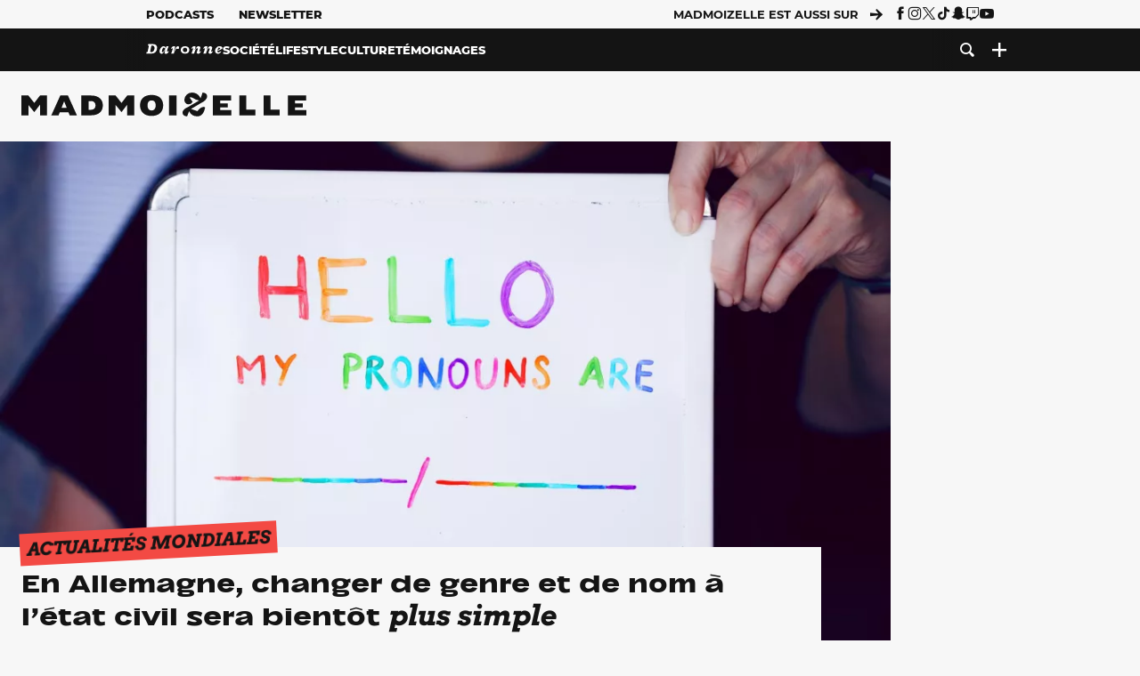

--- FILE ---
content_type: text/html; charset=UTF-8
request_url: https://www.madmoizelle.com/en-allemagne-changer-de-genre-et-de-nom-a-letat-civil-sera-bientot-plus-simple-1565175
body_size: 26580
content:
<!DOCTYPE html>
<html lang="fr-FR">

<head>
    <link rel="dns-prefetch" href="//scripts.static-od.com"/>
    <link rel="dns-prefetch" href="//c0.lestechnophiles.com"/>
    <link rel="dns-prefetch" href="//c1.lestechnophiles.com"/>
    <link rel="dns-prefetch" href="//c2.lestechnophiles.com"/>
    <link rel="dns-prefetch" href="//ddm.madmoizelle.com">

    <meta charset="UTF-8"/>
    <meta http-equiv="Content-Type" content="text/html; charset=UTF-8"/>
    <meta name="viewport" content="viewport-fit=cover, width=device-width, initial-scale=1, user-scalable=yes"/>
    <meta name="theme-color" content="#ffc505">

    
    <link rel="profile" href="http://gmpg.org/xfn/11"/>
    <link rel="pingback" href="https://www.madmoizelle.com/wp/xmlrpc.php"/>
    <link rel="apple-touch-icon" sizes="180x180" href="https://www.madmoizelle.com/wp-content/themes/madmoizelle-theme/assets/images/favicon/icon-x180.png">
    <link rel="icon" href="https://www.madmoizelle.com/wp-content/themes/madmoizelle-theme/assets/images/favicon/icon.svg"/>
    <link rel="icon" type="image/png" sizes="32x32" href="https://www.madmoizelle.com/wp-content/themes/madmoizelle-theme/assets/images/favicon/icon-x32.png">
    <link rel="icon" type="image/png" sizes="16x16" href="https://www.madmoizelle.com/wp-content/themes/madmoizelle-theme/assets/images/favicon/icon-x16.png"/>

            <script type="text/javascript">window.gdprAppliesGlobally=true;(function(){function a(e){if(!window.frames[e]){if(document.body&&document.body.firstChild){var t=document.body;var n=document.createElement("iframe");n.style.display="none";n.name=e;n.title=e;t.insertBefore(n,t.firstChild)}
            else{setTimeout(function(){a(e)},5)}}}function e(n,r,o,c,s){function e(e,t,n,a){if(typeof n!=="function"){return}if(!window[r]){window[r]=[]}var i=false;if(s){i=s(e,t,n)}if(!i){window[r].push({command:e,parameter:t,callback:n,version:a})}}e.stub=true;function t(a){if(!window[n]||window[n].stub!==true){return}if(!a.data){return}
                var i=typeof a.data==="string";var e;try{e=i?JSON.parse(a.data):a.data}catch(t){return}if(e[o]){var r=e[o];window[n](r.command,r.parameter,function(e,t){var n={};n[c]={returnValue:e,success:t,callId:r.callId};a.source.postMessage(i?JSON.stringify(n):n,"*")},r.version)}}
                if(typeof window[n]!=="function"){window[n]=e;if(window.addEventListener){window.addEventListener("message",t,false)}else{window.attachEvent("onmessage",t)}}}e("__tcfapi","__tcfapiBuffer","__tcfapiCall","__tcfapiReturn");a("__tcfapiLocator");(function(e){
                var t=document.createElement("script");t.id="spcloader";t.type="text/javascript";t.async=true;t.src="https://ddm.madmoizelle.com/"+e+"/loader.js?target="+document.location.hostname;t.charset="utf-8";var n=document.getElementsByTagName("script")[0];n.parentNode.insertBefore(t,n)})("a1eae917-f28e-4669-a7e7-8b28857ccf7a")})();</script>
        <script type="text/javascript">window.didomiConfig={sdkPath:'https://ddm.madmoizelle.com/',apiPath:'https://ddm.madmoizelle.com/api'};</script>
        <meta name='robots' content='index, follow, max-image-preview:large, max-snippet:-1, max-video-preview:-1' />
	<style>img:is([sizes="auto" i], [sizes^="auto," i]) { contain-intrinsic-size: 3000px 1500px }</style>
	
        <script>
            window.humanoidRgpd = {
                vendors: [{"vendor":"twitter","slug":"twitter","name":"Twitter","domains":["x.com","twitter.com","platform.twitter.com"]},{"vendor":"c:youtube","slug":"youtube","name":"YouTube","domains":["youtube.com","youtu.be"]},{"vendor":"c:spotify-embed","slug":"spotify","name":"Spotify","domains":["spotify.com"]},{"vendor":"793","slug":"twitch","name":"Twitch","domains":["twitch.tv"]},{"vendor":"c:instagram","slug":"instagram","name":"Instagram","domains":["instagram.com","instagr.am"]},{"vendor":"facebook","slug":"facebook","name":"Facebook","domains":["facebook.com","fb.com","fb.me"]},{"vendor":"c:applemusi-z4f23R4B","slug":"apple-music","name":"Apple Music","domains":["music.apple.com"]},{"vendor":"1120","slug":"voxeus","name":"Voxeus","display_name":"Bababam","domains":["bababam.com","voxeus.com","podcasts.voxeus.com","podcasts.madmoizelle.com"]},{"vendor":"c:acast-Jn8WkXKW","slug":"acast","name":"Acast","domains":["acast.com","acast.fr","embed.acast.com"]},{"vendor":"c:pinterest","slug":"pinterest","name":"Pinterest","domains":["pinterest.com","pin.it"]},{"vendor":"c:tumblr-3aEJCmnw","slug":"tumblr","name":"Tumblr","domains":["tumblr.com","tumblr.co"]},{"vendor":"c:tiktok-KZAUQLZ9","slug":"tiktok","name":"TikTok","domains":["tiktok.com"]},{"vendor":"c:reddit","slug":"reddit","name":"reddit","display_name":"Reddit","domains":["reddit.com","redd.it"]},{"vendor":"573","slug":"dailymotion","name":"Dailymotion","domains":["dailymotion.com"]},{"vendor":"c:vimeo","slug":"vimeo","name":"Vimeo","domains":["vimeo.com"]},{"vendor":"c:soundclou-FMwbRJcH","slug":"soundcloud","name":"SoundCloud","domains":["soundcloud.com"]},{"vendor":"833","slug":"disqus","name":"Disqus","domains":["disqus.com"]},{"vendor":"c:bluesky-zfNhFrTf","slug":"bluesky-social","name":"Bluesky Social","domains":["bsky.app"]}],
            }
        </script>
        <script src="https://www.madmoizelle.com/wp-content/plugins/humanoid-didomi/dist/didomi-v39dce2c97b3f3a47de3b.js"></script>

        <meta name="nli:image" content="https://c0.lestechnophiles.com/www.madmoizelle.com/wp-content/uploads/2023/08/copie-de-image-de-une-horizontale-2023-08-25t103441146-1536x864.jpg?resize=1200,675&key=70a0fd28" /><script type="text/javascript">
    window['gtag_enable_tcf_support'] = true;
    window.dataLayer = window.dataLayer || [];
    window.dataLayer.push({
        ...{"Post_type":"post","articletype":"chaud","contentType":"ct=article","articleId":"1565175","authorname":"charlottearce","publish_date":"2023-08-25T11:11:00+02:00","initial_publish_date":"2023-08-25T11:11:00+02:00","human_readable_publish_date":"25\/08\/2023","modified_date":"2024-12-11T17:10:12+01:00","agedays":"890","agerange":"999","postage":"5","wordcount":"646","primary_category":"actu-dans-le-monde","blocks_list":["humanoid-gutenberg\/chapo","core\/paragraph","core\/paragraph","core\/paragraph","core\/heading","core\/paragraph","core\/paragraph","humanoid-gutenberg\/read-more","core\/paragraph","core\/paragraph","core\/paragraph","core\/heading","core\/paragraph","core\/paragraph","core\/paragraph","humanoid-gutenberg\/box","core\/paragraph","core\/paragraph","core\/paragraph"],"categories_array":["actualites-societe","societe","actu-dans-le-monde"],"tags_array":["allemagne","droits-des-personnes-lgbt","lgbtq","transidentite"],"terms_array":["actualites-societe","societe","actu-dans-le-monde","allemagne","droits-des-personnes-lgbt","lgbtq","transidentite"],"Author":"Charlotte Arce","Published_at":"2023-08-25T11:11:00+02:00","Tags":"{actualites-societe}{societe}{actu-dans-le-monde}{allemagne}{droits-des-personnes-lgbt}{lgbtq}{transidentite}"},
        ...{ 'theme': document.documentElement.getAttribute('data-scheme') || 'light' }
    })
</script>

<script>
    (function(w,d,s,l,i){w[l]=w[l]||[];w[l].push({'gtm.start':
    new Date().getTime(),event:'gtm.js'});var f=d.getElementsByTagName(s)[0],
    j=d.createElement(s),dl=l!='dataLayer'?'&l='+l:'';j.async=true;j.src=
    'https://www.googletagmanager.com/gtm.js?id='+i+dl;f.parentNode.insertBefore(j,f);
    })(window,document,'script','dataLayer','GTM-PNZLJMP');
</script>
	<title>En Allemagne, changer de genre et de nom à l’état civil sera bientôt plus simple - Madmoizelle</title>
	<meta name="description" content="Mercredi 23 août, le gouvernement allemand a adopté un texte sur «&nbsp;l’autodétermination du genre » qui pourrait, s’il est validé par le Parlement, faciliter le changement de genre et de prénom à l&#039;état civil pour les personnes transgenres, non binaires, et intersexes." />
	<link rel="canonical" href="https://www.madmoizelle.com/en-allemagne-changer-de-genre-et-de-nom-a-letat-civil-sera-bientot-plus-simple-1565175" />
	<meta property="og:locale" content="fr_FR" />
	<meta property="og:type" content="article" />
	<meta property="og:title" content="En Allemagne, changer de genre et de nom à l’état civil sera bientôt plus simple - Madmoizelle" />
	<meta property="og:description" content="Mercredi 23 août, le gouvernement allemand a adopté un texte sur «&nbsp;l’autodétermination du genre » qui pourrait, s’il est validé par le Parlement, faciliter le changement de genre et de prénom à l&#039;état civil pour les personnes transgenres, non binaires, et intersexes." />
	<meta property="og:url" content="https://www.madmoizelle.com/en-allemagne-changer-de-genre-et-de-nom-a-letat-civil-sera-bientot-plus-simple-1565175" />
	<meta property="og:site_name" content="Madmoizelle" />
	<meta property="og:image" content="https://c0.lestechnophiles.com/www.madmoizelle.com/wp-content/uploads/2023/08/copie-de-image-de-une-horizontale-2023-08-25t103441146.jpg?resize=1600,900&key=673a7031&watermark" />
	<meta property="og:image:width" content="1600" />
	<meta property="og:image:height" content="900" />
	<meta property="og:image:type" content="image/jpeg" />
	<meta name="author" content="Charlotte Arce" />
	<meta name="twitter:card" content="summary_large_image" />
	<meta name="twitter:creator" content="@charlotte_arce" />
	<meta name="twitter:label1" content="Written by" />
	<meta name="twitter:data1" content="Charlotte Arce" />
	<meta name="twitter:label2" content="Est. reading time" />
	<meta name="twitter:data2" content="4 minutes" />
	<script type="application/ld+json" class="yoast-schema-graph">{"@context":"https://schema.org","@graph":[{"@type":"NewsArticle","@id":"https://www.madmoizelle.com/en-allemagne-changer-de-genre-et-de-nom-a-letat-civil-sera-bientot-plus-simple-1565175#article","isPartOf":{"@id":"https://www.madmoizelle.com/en-allemagne-changer-de-genre-et-de-nom-a-letat-civil-sera-bientot-plus-simple-1565175"},"author":{"name":"Charlotte Arce","@id":"https://www.madmoizelle.com/#/schema/person/6d27aa346cf15d94f5826f9013883310"},"headline":"En Allemagne, changer de genre et de nom à l’état civil sera bientôt plus simple","datePublished":"2023-08-25T09:11:00+00:00","dateModified":"2024-12-11T16:10:12+00:00","mainEntityOfPage":{"@id":"https://www.madmoizelle.com/en-allemagne-changer-de-genre-et-de-nom-a-letat-civil-sera-bientot-plus-simple-1565175"},"wordCount":664,"commentCount":0,"publisher":{"@id":"https://www.madmoizelle.com/#organization"},"image":{"@id":"https://www.madmoizelle.com/en-allemagne-changer-de-genre-et-de-nom-a-letat-civil-sera-bientot-plus-simple-1565175#primaryimage"},"thumbnailUrl":"https://c0.lestechnophiles.com/www.madmoizelle.com/wp-content/uploads/2023/08/copie-de-image-de-une-horizontale-2023-08-25t103441146.jpg?resize=1600,900&key=673a7031&watermark","keywords":["Allemagne","Droits des personnes LGBTQI+","LGBTQ","transidentité"],"articleSection":["Actualités","Actualités mondiales","Société"],"inLanguage":"fr-FR","potentialAction":[{"@type":"CommentAction","name":"Comment","target":["https://www.madmoizelle.com/en-allemagne-changer-de-genre-et-de-nom-a-letat-civil-sera-bientot-plus-simple-1565175#respond"]}],"copyrightYear":"2023","copyrightHolder":{"@id":"https://www.madmoizelle.com/#organization"},"description":"Mercredi 23 août, le gouvernement allemand a adopté un texte sur «&nbsp;l’autodétermination du genre » qui pourrait, s’il est validé par le Parlement, faciliter le changement de genre et de prénom à l'état civil pour les personnes transgenres, non binaires, et intersexes.","speakable":{"@type":"SpeakableSpecification","cssSelector":".article-excerpt"},"isAccessibleForFree":true},{"@type":"WebPage","@id":"https://www.madmoizelle.com/en-allemagne-changer-de-genre-et-de-nom-a-letat-civil-sera-bientot-plus-simple-1565175","url":"https://www.madmoizelle.com/en-allemagne-changer-de-genre-et-de-nom-a-letat-civil-sera-bientot-plus-simple-1565175","name":"En Allemagne, changer de genre et de nom à l’état civil sera bientôt plus simple - Madmoizelle","isPartOf":{"@id":"https://www.madmoizelle.com/#website"},"primaryImageOfPage":{"@id":"https://www.madmoizelle.com/en-allemagne-changer-de-genre-et-de-nom-a-letat-civil-sera-bientot-plus-simple-1565175#primaryimage"},"image":{"@id":"https://www.madmoizelle.com/en-allemagne-changer-de-genre-et-de-nom-a-letat-civil-sera-bientot-plus-simple-1565175#primaryimage"},"thumbnailUrl":"https://c0.lestechnophiles.com/www.madmoizelle.com/wp-content/uploads/2023/08/copie-de-image-de-une-horizontale-2023-08-25t103441146.jpg?resize=1600,900&key=673a7031&watermark","datePublished":"2023-08-25T09:11:00+00:00","dateModified":"2024-12-11T16:10:12+00:00","description":"Mercredi 23 août, le gouvernement allemand a adopté un texte sur «&nbsp;l’autodétermination du genre » qui pourrait, s’il est validé par le Parlement, faciliter le changement de genre et de prénom à l'état civil pour les personnes transgenres, non binaires, et intersexes.","breadcrumb":{"@id":"https://www.madmoizelle.com/en-allemagne-changer-de-genre-et-de-nom-a-letat-civil-sera-bientot-plus-simple-1565175#breadcrumb"},"inLanguage":"fr-FR","potentialAction":[{"@type":"ReadAction","target":["https://www.madmoizelle.com/en-allemagne-changer-de-genre-et-de-nom-a-letat-civil-sera-bientot-plus-simple-1565175"]}]},{"@type":"ImageObject","inLanguage":"fr-FR","@id":"https://www.madmoizelle.com/en-allemagne-changer-de-genre-et-de-nom-a-letat-civil-sera-bientot-plus-simple-1565175#primaryimage","url":"https://c0.lestechnophiles.com/www.madmoizelle.com/wp-content/uploads/2023/08/copie-de-image-de-une-horizontale-2023-08-25t103441146.jpg?resize=1600,900&key=673a7031&watermark","contentUrl":"https://c0.lestechnophiles.com/www.madmoizelle.com/wp-content/uploads/2023/08/copie-de-image-de-une-horizontale-2023-08-25t103441146.jpg?resize=1600,900&key=673a7031&watermark","width":1600,"height":900,"caption":"Source : Unsplash / Alexander Grey"},{"@type":"BreadcrumbList","@id":"https://www.madmoizelle.com/en-allemagne-changer-de-genre-et-de-nom-a-letat-civil-sera-bientot-plus-simple-1565175#breadcrumb","itemListElement":[{"@type":"ListItem","position":1,"name":"madmoizelle","item":"https://www.madmoizelle.com/"},{"@type":"ListItem","position":2,"name":"Société","item":"https://www.madmoizelle.com/rubriques/societe"},{"@type":"ListItem","position":3,"name":"Actualités","item":"https://www.madmoizelle.com/rubriques/societe/actualites-societe"},{"@type":"ListItem","position":4,"name":"Actualités mondiales","item":"https://www.madmoizelle.com/rubriques/societe/actualites-societe/actu-dans-le-monde"},{"@type":"ListItem","position":5,"name":"En Allemagne, changer de genre et de nom à l’état civil sera bientôt plus simple"}]},{"@type":"WebSite","@id":"https://www.madmoizelle.com/#website","url":"https://www.madmoizelle.com/","name":"Madmoizelle","description":"Le magazine qui écrit la société au féminin","publisher":{"@id":"https://www.madmoizelle.com/#organization"},"potentialAction":[{"@type":"SearchAction","target":{"@type":"EntryPoint","urlTemplate":"https://www.madmoizelle.com/?s={search_term_string}"},"query-input":{"@type":"PropertyValueSpecification","valueRequired":true,"valueName":"search_term_string"}}],"inLanguage":"fr-FR"},{"@type":"Organization","@id":"https://www.madmoizelle.com/#organization","name":"Madmoizelle","url":"https://www.madmoizelle.com/","logo":{"@type":"ImageObject","inLanguage":"fr-FR","@id":"https://www.madmoizelle.com/#/schema/logo/image/","url":"https://www.madmoizelle.com/wp-content/uploads/2021/07/logomad_1000.png","contentUrl":"https://www.madmoizelle.com/wp-content/uploads/2021/07/logomad_1000.png","width":1000,"height":1000,"caption":"Madmoizelle"},"image":{"@id":"https://www.madmoizelle.com/#/schema/logo/image/"}},{"@type":"Person","@id":"https://www.madmoizelle.com/#/schema/person/6d27aa346cf15d94f5826f9013883310","name":"Charlotte Arce","image":{"@type":"ImageObject","inLanguage":"fr-FR","@id":"https://www.madmoizelle.com/#/schema/person/image/","url":"https://secure.gravatar.com/avatar/8c85ec18ffceb399b66811998d823fbf5378a35e6b30bf3d8c660d1a4db222b5?s=96&d=mm&r=g","contentUrl":"https://secure.gravatar.com/avatar/8c85ec18ffceb399b66811998d823fbf5378a35e6b30bf3d8c660d1a4db222b5?s=96&d=mm&r=g","caption":"Charlotte Arce"},"description":"Journaliste société à Terrafemina puis ELLE.fr avant de prendre en charge la rubrique témoignages de Madmoizelle, Charlotte se passionne pour les sujets mêlant intime et politique. Sinon, dans la vie, elle adore ses enfants, lire Annie Ernaux, écouter Taylor Swift et binger pour la dixième fois « Buffy contre les Vampires ».","sameAs":["https://www.instagram.com/charlottearce_","https://www.linkedin.com/in/charlottearce/","https://x.com/charlotte_arce"],"url":"https://www.madmoizelle.com/author/charlottearce"}]}</script>
	<meta property="article:published_time" content="2024-12-11T16:10:06+00:00" />
	<meta property="article:modified_time" content="2024-12-11T16:10:12+00:00" />
	<meta property="og:updated_time" content="2024-12-11T16:10:12+00:00" />



        <meta name="parsely-title" content="En Allemagne, changer de genre et de nom à l’état civil sera bientôt plus simple"/>
        <meta name="parsely-link" content="https://www.madmoizelle.com/en-allemagne-changer-de-genre-et-de-nom-a-letat-civil-sera-bientot-plus-simple-1565175"/>
        <meta name="parsely-type" content="post"/>

        
            <meta name="parsely-image-url" content="https://www.madmoizelle.com/wp-content/uploads/2023/08/copie-de-image-de-une-horizontale-2023-08-25t103441146.jpg"/>
            <meta name="parsely-pub-date" content="2023-08-25T11:11:00Z"/>
            <meta name="parsely-section" content="societe"/>
                                        <meta name="parsely-author" content="Charlotte Arce"/>
                                        <meta name="parsely-tags" content="actualites-societe,societe,actu-dans-le-monde,allemagne,droits-des-personnes-lgbt,lgbtq,transidentite,ct_article,at_chaud,pt_post"/>
            <meta name="parsely-post-id" content="1565175"/>

            <script src="https://www.madmoizelle.com/wp-content/cache/83a4c75f-c574-4042-9672-d3f7fb80dd5c/e939069c8935d349731efce83e7e86306eb6158f.js" id="affilizz-rendering-js" defer data-wp-strategy="defer"></script>
<script defer src="https://www.madmoizelle.com/wp-content/themes/madmoizelle-theme/dist/javascripts/main-v569d98e7599f1f88fd44.js" id="jquery-js"></script>
<script id="jquery-js-after">
var theme_config={"ajaxurl":"https:\/\/www.madmoizelle.com\/wp\/wp-admin\/admin-ajax.php","theme":"https:\/\/www.madmoizelle.com\/wp-content\/themes\/madmoizelle-theme","themePath":"wp-content\/themes\/madmoizelle-theme","themeManifest":"https:\/\/www.madmoizelle.com\/wp-content\/uploads\/resources\/theme-manifest.json"}
</script>
<script defer src="https://www.madmoizelle.com/wp-content/themes/madmoizelle-theme/dist/javascripts/single-v569d98e7599f1f88fd44.js" id="single-js"></script>
<script>
    window.modifyLayout = {
        init: function () {
            if (window.initWallpaperCallback) {
                document.removeEventListener('wallpaper-ads', window.initWallpaperCallback);
            }

            const navHeader = document.getElementById('navigation-header');
            const ctBoc = document.getElementById('ctBoc');
            if (ctBoc) {
                ctBoc.style.position = 'relative';
                ctBoc.style.marginRight = 'auto';
                ctBoc.style.marginLeft = 'auto';
                ctBoc.style.maxWidth = '1000px';
                ctBoc.classList.add('has-bg-body-background-color');
            }

            const socials = document.getElementsByClassName('socials--header');
            if (socials.length) {
                for (var i = 0; i < socials.length; i += 1) {
                    socials[i].classList.add('is-hidden');
                }
            }

            const heroDuoCovers = document.querySelectorAll('.hero-duo .post-card__cover > picture');
            heroDuoCovers.forEach((hero) => {
                hero.style.aspectRatio = '5/4';
            })

            const heroDuopostCardContents = document.querySelectorAll('.hero-duo .post-card__title, .hero-duo .post-card__category');
            heroDuopostCardContents.forEach((el) => {
                el.style.setProperty('font-size', '1.25rem', 'important');
            })

            const articleContent = document.getElementsByClassName('article-content');
            if (articleContent.length) {
                articleContent[0].classList.add('no-align');
            }

            const headerCoverWrapper = document.getElementsByClassName('article-header__cover');
            if (headerCoverWrapper.length) {
                headerCoverWrapper[0].classList.add('container', 'pt-0', 'pb-4-desktop', 'p-0-mobile')
            }

            const headerContentWrapper = document.getElementsByClassName('article-header__content');
            if (headerContentWrapper.length) {
                headerContentWrapper[0].style.maxWidth = 'max-content';
                headerContentWrapper[0].style.marginLeft = '0';
            }

            const wallpaper = document.getElementById('wallpaper-ad');
            if (wallpaper && ctBoc) {
                wallpaper.style.position = 'sticky';
                wallpaper.style.top = '0';

                const wallpaperContainer = document.createElement('div');
                wallpaperContainer.id = 'wallpaper-ad-container';
                wallpaperContainer.style.position = 'absolute';
                wallpaperContainer.style.bottom = '0';
                wallpaperContainer.style.left = '0';
                wallpaperContainer.style.right = '0';
                wallpaperContainer.style.width = '100%';
                wallpaperContainer.style.top = navHeader.offsetHeight + 'px';

                let $refContainer = document.body;
                const $contentWrapper = document.querySelector('body > .wrapper');
                if ($contentWrapper) {
                    $refContainer = $contentWrapper;
                }

                $refContainer.insertBefore(wallpaperContainer, ctBoc);
                wallpaperContainer.appendChild(wallpaper);
            }



                        const billboards = document.getElementsByClassName('is-lovely-catfishb');
            if (billboards.length) {
                const headerBanner = billboards[0].closest('.article-header-banner');
                if (headerBanner) {
                    headerBanner.classList.add('is-hidden');
                } else if (document.getElementById('optidigital-adslot-Billboard_1')) {
                    billboards[0].classList.add('is-hidden');
                }
            }
        },
    }


    window.initWallpaperCallback = function () {
        window.modifyLayout.init();
    };

    var wallpaper = document.getElementById('wallpaper-ad');
    if (wallpaper) {
        window.modifyLayout.init();
    } else {
        document.addEventListener('wallpaper-ads', window.initWallpaperCallback);
    }
</script>
<link rel="EditURI" type="application/rsd+xml" title="RSD" href="https://www.madmoizelle.com/wp/xmlrpc.php?rsd" />

            <link rel="preload" as="font" type="font/woff2" crossOrigin="anonymous" href="/wp-content/themes/madmoizelle-theme/dist/fonts/3525fd90c061dc5315d1.woff2"/>
                    <link rel="preload" as="font" type="font/woff2" crossOrigin="anonymous" href="/wp-content/themes/madmoizelle-theme/dist/fonts/63fb1e0aeacd3399d5e3.woff2"/>
                    <link rel="preload" as="font" type="font/woff2" crossOrigin="anonymous" href="/wp-content/themes/madmoizelle-theme/dist/fonts/7dbcc8a5ea2289d83f65.woff2"/>
                    <link rel="preload" as="font" type="font/woff2" crossOrigin="anonymous" href="/wp-content/themes/madmoizelle-theme/dist/fonts/db9a3e0ba7eaea32e5f5.woff2"/>
                    <link rel="preload" as="font" type="font/woff2" crossOrigin="anonymous" href="/wp-content/themes/madmoizelle-theme/dist/fonts/091b209546e16313fd4f.woff2"/>
                    <link rel="preload" as="font" type="font/woff2" crossOrigin="anonymous" href="/wp-content/themes/madmoizelle-theme/dist/fonts/b71748ae4f80ec8c014d.woff2"/>
                    <link rel="preload" as="font" type="font/woff2" crossOrigin="anonymous" href="/wp-content/themes/madmoizelle-theme/dist/fonts/6bcc86190144949ef7f1.woff2"/>
                    <link rel="preload" as="font" type="font/woff2" crossOrigin="anonymous" href="/wp-content/themes/madmoizelle-theme/dist/fonts/479a7defbeb6da09af10.woff2"/>
                    <link rel="preload" as="font" type="font/woff2" crossOrigin="anonymous" href="/wp-content/themes/madmoizelle-theme/dist/fonts/e888d742c6aba4571635.woff2"/>
                    <link rel="preload" as="font" type="font/woff2" crossOrigin="anonymous" href="/wp-content/themes/madmoizelle-theme/dist/fonts/7eb3cffab978f67d1b5e.woff2"/>
                    <link rel="preload" as="font" type="font/woff2" crossOrigin="anonymous" href="/wp-content/themes/madmoizelle-theme/dist/fonts/e9e7366b380433129bb6.woff2?4biax1"/>
        <link href="https://www.madmoizelle.com/wp-content/themes/madmoizelle-theme/dist/styles/main-v569d98e7599f1f88fd44.css" media="all" rel="stylesheet" type="text/css" />        <script defer data-api="https://www.madmoizelle.com/plsbl/api/event" data-domain="madmoizelle.com" src="https://www.madmoizelle.com/plsbl/js/plausible.js"></script>
        <meta name="affilizz-media" content="63be7c1a854fb5049c111f6e" />
</head>

<body class="wp-singular post-template-default single single-post postid-1565175 single-format-standard wp-embed-responsive wp-theme-madmoizelle-theme nojs has-primary-color is-societe">
            <script>document.body.className = document.body.className.replace('nojs', '');</script>
        <link href="https://www.madmoizelle.com/wp-content/themes/madmoizelle-theme/dist/styles/single-v569d98e7599f1f88fd44.css" media="all" rel="stylesheet" type="text/css" />    
<header id="navigation-header" class="navigation-header">
    <div class="navigation-header__desktop is-hidden-mobile">
        <div class="navigation-header__top-container">
            <div class="navigation-header__top-nav container">
                <nav aria-label="Podcast et Newsletter">
                    <ul class="navigation-header__top-nav-list is-flex">
                                            
<li
    class="is-top-nav-item "
    >
                        <a
                class="navigation-link "
                href="https://podcasts.madmoizelle.com"
                                                    target="_blank"
                            >
                
    
            Podcasts    
            </a>
            
    </li>
                                            
<li
    class="is-top-nav-item "
    >
                        <a
                class="navigation-link "
                href="https://www.madmoizelle.com/newsletters"
                                            >
                
    
            Newsletter    
            </a>
            
    </li>
                                        </ul>
                </nav>
                <nav class="is-flex is-align-items-center" aria-label="Réseaux sociaux">
                    <p class="has-text-weight-bold">Madmoizelle est aussi sur</p>
                    <span class="icon-arrow is-inline-block mx-2"></span>
                    <ul class="navigation-header__socials socials is-flex">
                        <li>
                <a title="Suivez nous sur Facebook"
                   href="https://www.facebook.com/madmoiZelle"
                   class="icon-fb"
                   target="_blank"
                   rel="noopener"></a>
            </li>
                                <li>
                <a title="Suivez nous sur Instagram"
                   href="https://www.instagram.com/madmoizelle/?hl=fr"
                   class="icon-insta"
                   target="_blank"
                   rel="noopener"></a>
            </li>
                                <li>
                <a title="Suivez nous sur X"
                   href="https://twitter.com/madmoiZelle"
                   class="icon-x"
                   target="_blank"
                   rel="noopener"></a>
            </li>
                                <li>
                <a title="Suivez nous sur Tiktok"
                   href="https://www.tiktok.com/@madmoizellecom"
                   class="icon-tiktok"
                   target="_blank"
                   rel="noopener"></a>
            </li>
                                <li>
                <a title="Suivez nous sur Snapchat"
                   href="https://www.snapchat.com/add/madmoizellecom"
                   class="icon-snap"
                   target="_blank"
                   rel="noopener"></a>
            </li>
                                <li>
                <a title="Suivez nous sur Twitch"
                   href="https://www.twitch.tv/madmoizelle"
                   class="icon-twitch"
                   target="_blank"
                   rel="noopener"></a>
            </li>
                                <li>
                <a title="Suivez nous sur Youtube"
                   href="https://www.youtube.com/user/madmoiZelledotcom"
                   class="icon-yt"
                   target="_blank"
                   rel="noopener"></a>
            </li>
                        </ul>
                </nav>
            </div>
        </div>
        <div class="navigation-header__bottom-container has-bg-nav-background">
            <nav class="container navigation-header__bottom-nav " aria-label="Navigation Principale">
                                <ul class="navigation-header__categories is-hscroll pl-2">
                                                                                    <li class="is-daronne">
                        <a href="https://www.madmoizelle.com/rubriques/daronne"
                           class="navigation-link is-flex is-align-items-center ">
                                                        <svg viewBox="0 0 114 16" aria-label="Daronne" role="img">
                                <title>Aller sur Daronne</title>
                                <use href="https://www.madmoizelle.com/wp-content/themes/madmoizelle-theme/assets/images/daronne/full-logo.svg#logo"
                                     class="is-daronne-svg"></use>
                            </svg>
                                                    </a>
                    </li>
                                                                <li class="is-societe">
                        <a href="https://www.madmoizelle.com/rubriques/societe"
                           class="navigation-link is-flex is-align-items-center active">
                                                        <span class="">
                                Société                            </span>
                                                    </a>
                    </li>
                                                                <li class="is-lifestyle">
                        <a href="https://www.madmoizelle.com/rubriques/lifestyle"
                           class="navigation-link is-flex is-align-items-center ">
                                                        <span class="">
                                Lifestyle                            </span>
                                                    </a>
                    </li>
                                                                <li class="is-culture">
                        <a href="https://www.madmoizelle.com/rubriques/culture"
                           class="navigation-link is-flex is-align-items-center ">
                                                        <span class="">
                                Culture                            </span>
                                                    </a>
                    </li>
                                                                <li class="is-temoignages">
                        <a href="https://www.madmoizelle.com/motsclefs/temoignages"
                           class="navigation-link is-flex is-align-items-center ">
                                                        <span class="">
                                Témoignages                            </span>
                                                    </a>
                    </li>
                                    </ul>
                <ul class="navigation-header__menu">
                                    
<li
    class="is-search "
    >
                        <a
                class="navigation-link "
                href="https://www.madmoizelle.com/?s"
                                    aria-label="Recherche"
                                            >
                
            <span class="icon-search"></span>
    
    
            </a>
            
    </li>
                                    
<li
    class="is-plus navigation-dropdown"
    >
                        <button
                class="navigation-link "
                                    aria-label="Ouvrir le menu"
                                data-controls="desktop-menu"
            >
                
            <span class="icon-plus"></span>
    
    
            </button>
            
            <ul id="desktop-menu" hidden>
                            
<li
    class="is-dropdown-item "
    >
                        <a
                class="navigation-link "
                href="https://forums.madmoizelle.com"
                                                    target="_blank"
                            >
                
    
            Forum    
            </a>
            
    </li>
                            
<li
    class="is-dropdown-item "
    >
                        <a
                class="navigation-link "
                href="https://www.madmoizelle.com/motsclefs/bons-plans"
                                            >
                
    
            Bons plans    
            </a>
            
    </li>
                            
<li
    class="is-dropdown-item "
    >
                        <a
                class="navigation-link "
                href="https://www.madmoizelle.com/motsclefs/guide-achat"
                                            >
                
    
            Guides d'achat    
            </a>
            
    </li>
                            
<li
    class="is-dropdown-item "
    >
                        <a
                class="navigation-link "
                href="https://www.madmoizelle.com/motsclefs/test"
                                            >
                
    
            Tests    
            </a>
            
    </li>
                            
<li
    class="is-separator "
            aria-hidden="true"
    >
    
    </li>
                            
<li
    class="is-dropdown-item "
    >
                        <a
                class="navigation-link "
                href="https://www.madmoizelle.com/mentions-legales"
                                            >
                
    
            Mentions légales    
            </a>
            
    </li>
                            
<li
    class="is-dropdown-item "
    >
                        <a
                class="navigation-link "
                href="https://www.madmoizelle.com/contact"
                                            >
                
    
            Contact    
            </a>
            
    </li>
                            
<li
    class="is-dropdown-item "
    >
                        <a
                class="navigation-link "
                href="https://www.madmoizelle.com/politique-cookies"
                                            >
                
    
            Politique cookies    
            </a>
            
    </li>
                            
<li
    class="is-dropdown-item "
    >
                        <a
                class="navigation-link "
                href="https://www.madmoizelle.com/politique-de-traitement-des-donnees-personnelles"
                                            >
                
    
            Données personnelles    
            </a>
            
    </li>
                    </ul>
    </li>
                                </ul>
            </nav>
        </div>
    </div>
    <div class="navigation-header__mobile is-hidden-tablet">
        <div class="navigation-header__mobile-nav">
            <div class="navigation-dropdown px-2">
                <button class="navigation-link is-flex" aria-label="Ouvrir le menu" data-controls="mobile-menu">
                    <span id="burger-menu-icon" class="icon-burgermenu"></span>
                </button>
            </div>
            <div class="site-logo-wrapper container">
    <div class="site-logo">
                    <a title="Madmoizelle" href="https://www.madmoizelle.com/">
                                    <svg viewBox="0 0 1197 101" role="img">>
                        <title>Accueil de Madmoizelle</title>
                        <use href="https://www.madmoizelle.com/wp-content/themes/madmoizelle-theme/assets/images/full-logo.svg#logo"></use>
                    </svg>
                            </a>
            </div>
</div>
            <ul class="navigation-header__menu">
                            
<li
    class="is-search "
    >
                        <a
                class="navigation-link "
                href="https://www.madmoizelle.com/?s"
                                    aria-label="Recherche"
                                            >
                
            <span class="icon-search"></span>
    
    
            </a>
            
    </li>
                        </ul>
        </div>
        <div id="mobile-menu" class="navigation-header__mobile-menu" hidden>
            <nav class="navigation-header__mobile-categories" aria-label="Rubriques">
                <ul class="navigation-header__categories">
                                                            <li class="is-daronne">
                        <div id="daronne" aria-label="Afficher les sous-catégories" data-controls="category-dropdown"
                             class="category-dropdown">
                            <a href="https://www.madmoizelle.com/rubriques/daronne"
                               class="navigation-link ">
                                                                <svg viewBox="0 0 114 16" aria-label="Daronne" role="img">
                                    <title>Aller sur Daronne</title>
                                    <use href="https://www.madmoizelle.com/wp-content/themes/madmoizelle-theme/assets/images/daronne/full-logo.svg#logo"
                                         class="is-daronne-svg"></use>
                                </svg>
                                                            </a>
                                                        <span id="daronne-dropdown-icon" class="category-dropdown-icon icon-chevron2 is-inline-block is-size-title-card is-white mr-2"></span>
                                                    </div>
                                                <ul class="navigation-header__sub-categories" data-controls="category-children" hidden>
                                                        <li>
                                <a href="https://www.madmoizelle.com/rubriques/daronne/chere-daronne"
                                   class="navigation-link is-flex is-align-items-center is-sub-category
                                   ">
                                    <span>
                                        Chère Daronne                                    </span>
                                </a>
                            </li>
                                                        <li>
                                <a href="https://www.madmoizelle.com/rubriques/daronne/couple"
                                   class="navigation-link is-flex is-align-items-center is-sub-category
                                   ">
                                    <span>
                                        Couple                                    </span>
                                </a>
                            </li>
                                                        <li>
                                <a href="https://www.madmoizelle.com/rubriques/daronne/amour-et-eau-fraiche"
                                   class="navigation-link is-flex is-align-items-center is-sub-category
                                   ">
                                    <span>
                                        D'amour et d'eau fraiche                                    </span>
                                </a>
                            </li>
                                                        <li>
                                <a href="https://www.madmoizelle.com/rubriques/daronne/grossesse"
                                   class="navigation-link is-flex is-align-items-center is-sub-category
                                   ">
                                    <span>
                                        Grossesse                                    </span>
                                </a>
                            </li>
                                                        <li>
                                <a href="https://www.madmoizelle.com/rubriques/daronne/parentalite"
                                   class="navigation-link is-flex is-align-items-center is-sub-category
                                   ">
                                    <span>
                                        Parentalité                                    </span>
                                </a>
                            </li>
                                                        <li>
                                <a href="https://www.madmoizelle.com/rubriques/daronne/quand-on-aime-on-compte"
                                   class="navigation-link is-flex is-align-items-center is-sub-category
                                   ">
                                    <span>
                                        Quand on aime, on compte                                    </span>
                                </a>
                            </li>
                                                    </ul>
                                            </li>
                                        <li class="is-societe">
                        <div id="societe" aria-label="Afficher les sous-catégories" data-controls="category-dropdown"
                             class="category-dropdown">
                            <a href="https://www.madmoizelle.com/rubriques/societe"
                               class="navigation-link active">
                                                                <span>
                                    Société                                </span>
                                                            </a>
                                                        <span id="societe-dropdown-icon" class="category-dropdown-icon icon-chevron2 is-inline-block is-size-title-card is-white mr-2"></span>
                                                    </div>
                                                <ul class="navigation-header__sub-categories" data-controls="category-children" hidden>
                                                        <li>
                                <a href="https://www.madmoizelle.com/rubriques/societe/actualites-societe"
                                   class="navigation-link is-flex is-align-items-center is-sub-category
                                   ">
                                    <span>
                                        Actualités                                    </span>
                                </a>
                            </li>
                                                        <li>
                                <a href="https://www.madmoizelle.com/rubriques/societe/animaux"
                                   class="navigation-link is-flex is-align-items-center is-sub-category
                                   ">
                                    <span>
                                        Animaux                                    </span>
                                </a>
                            </li>
                                                        <li>
                                <a href="https://www.madmoizelle.com/rubriques/societe/chronique"
                                   class="navigation-link is-flex is-align-items-center is-sub-category
                                   ">
                                    <span>
                                        Chronique                                    </span>
                                </a>
                            </li>
                                                        <li>
                                <a href="https://www.madmoizelle.com/rubriques/societe/ecologie"
                                   class="navigation-link is-flex is-align-items-center is-sub-category
                                   ">
                                    <span>
                                        Écologie                                    </span>
                                </a>
                            </li>
                                                        <li>
                                <a href="https://www.madmoizelle.com/rubriques/societe/feminisme"
                                   class="navigation-link is-flex is-align-items-center is-sub-category
                                   ">
                                    <span>
                                        Féminisme                                    </span>
                                </a>
                            </li>
                                                        <li>
                                <a href="https://www.madmoizelle.com/rubriques/societe/justice"
                                   class="navigation-link is-flex is-align-items-center is-sub-category
                                   ">
                                    <span>
                                        Justice                                    </span>
                                </a>
                            </li>
                                                        <li>
                                <a href="https://www.madmoizelle.com/rubriques/societe/politique"
                                   class="navigation-link is-flex is-align-items-center is-sub-category
                                   ">
                                    <span>
                                        Politique                                    </span>
                                </a>
                            </li>
                                                        <li>
                                <a href="https://www.madmoizelle.com/rubriques/societe/sante"
                                   class="navigation-link is-flex is-align-items-center is-sub-category
                                   ">
                                    <span>
                                        Santé                                    </span>
                                </a>
                            </li>
                                                        <li>
                                <a href="https://www.madmoizelle.com/rubriques/societe/sport"
                                   class="navigation-link is-flex is-align-items-center is-sub-category
                                   ">
                                    <span>
                                        Sport                                    </span>
                                </a>
                            </li>
                                                    </ul>
                                            </li>
                                        <li class="is-lifestyle">
                        <div id="lifestyle" aria-label="Afficher les sous-catégories" data-controls="category-dropdown"
                             class="category-dropdown">
                            <a href="https://www.madmoizelle.com/rubriques/lifestyle"
                               class="navigation-link ">
                                                                <span>
                                    Lifestyle                                </span>
                                                            </a>
                                                        <span id="lifestyle-dropdown-icon" class="category-dropdown-icon icon-chevron2 is-inline-block is-size-title-card is-white mr-2"></span>
                                                    </div>
                                                <ul class="navigation-header__sub-categories" data-controls="category-children" hidden>
                                                        <li>
                                <a href="https://www.madmoizelle.com/rubriques/lifestyle/argent"
                                   class="navigation-link is-flex is-align-items-center is-sub-category
                                   ">
                                    <span>
                                        Argent                                    </span>
                                </a>
                            </li>
                                                        <li>
                                <a href="https://www.madmoizelle.com/rubriques/lifestyle/beaute"
                                   class="navigation-link is-flex is-align-items-center is-sub-category
                                   ">
                                    <span>
                                        Beauté                                    </span>
                                </a>
                            </li>
                                                        <li>
                                <a href="https://www.madmoizelle.com/rubriques/lifestyle/bien-etre"
                                   class="navigation-link is-flex is-align-items-center is-sub-category
                                   ">
                                    <span>
                                        Bien-être                                    </span>
                                </a>
                            </li>
                                                        <li>
                                <a href="https://www.madmoizelle.com/rubriques/lifestyle/deco"
                                   class="navigation-link is-flex is-align-items-center is-sub-category
                                   ">
                                    <span>
                                        Déco                                    </span>
                                </a>
                            </li>
                                                        <li>
                                <a href="https://www.madmoizelle.com/rubriques/lifestyle/miam"
                                   class="navigation-link is-flex is-align-items-center is-sub-category
                                   ">
                                    <span>
                                        Food                                    </span>
                                </a>
                            </li>
                                                        <li>
                                <a href="https://www.madmoizelle.com/rubriques/lifestyle/mode"
                                   class="navigation-link is-flex is-align-items-center is-sub-category
                                   ">
                                    <span>
                                        Mode                                    </span>
                                </a>
                            </li>
                                                        <li>
                                <a href="https://www.madmoizelle.com/rubriques/lifestyle/psycho-sexo"
                                   class="navigation-link is-flex is-align-items-center is-sub-category
                                   ">
                                    <span>
                                        Psycho-sexo                                    </span>
                                </a>
                            </li>
                                                        <li>
                                <a href="https://www.madmoizelle.com/rubriques/lifestyle/travail"
                                   class="navigation-link is-flex is-align-items-center is-sub-category
                                   ">
                                    <span>
                                        Travail                                    </span>
                                </a>
                            </li>
                                                        <li>
                                <a href="https://www.madmoizelle.com/rubriques/lifestyle/voyages"
                                   class="navigation-link is-flex is-align-items-center is-sub-category
                                   ">
                                    <span>
                                        Voyages                                    </span>
                                </a>
                            </li>
                                                    </ul>
                                            </li>
                                        <li class="is-culture">
                        <div id="culture" aria-label="Afficher les sous-catégories" data-controls="category-dropdown"
                             class="category-dropdown">
                            <a href="https://www.madmoizelle.com/rubriques/culture"
                               class="navigation-link ">
                                                                <span>
                                    Culture                                </span>
                                                            </a>
                                                        <span id="culture-dropdown-icon" class="category-dropdown-icon icon-chevron2 is-inline-block is-size-title-card is-white mr-2"></span>
                                                    </div>
                                                <ul class="navigation-header__sub-categories" data-controls="category-children" hidden>
                                                        <li>
                                <a href="https://www.madmoizelle.com/rubriques/culture/arts-expos"
                                   class="navigation-link is-flex is-align-items-center is-sub-category
                                   ">
                                    <span>
                                        Arts &amp; Expos                                    </span>
                                </a>
                            </li>
                                                        <li>
                                <a href="https://www.madmoizelle.com/rubriques/culture/cinema"
                                   class="navigation-link is-flex is-align-items-center is-sub-category
                                   ">
                                    <span>
                                        Cinéma                                    </span>
                                </a>
                            </li>
                                                        <li>
                                <a href="https://www.madmoizelle.com/rubriques/culture/sur-le-web"
                                   class="navigation-link is-flex is-align-items-center is-sub-category
                                   ">
                                    <span>
                                        Culture Web                                    </span>
                                </a>
                            </li>
                                                        <li>
                                <a href="https://www.madmoizelle.com/rubriques/culture/livres"
                                   class="navigation-link is-flex is-align-items-center is-sub-category
                                   ">
                                    <span>
                                        Livres                                    </span>
                                </a>
                            </li>
                                                        <li>
                                <a href="https://www.madmoizelle.com/rubriques/culture/musique"
                                   class="navigation-link is-flex is-align-items-center is-sub-category
                                   ">
                                    <span>
                                        Musique                                    </span>
                                </a>
                            </li>
                                                        <li>
                                <a href="https://www.madmoizelle.com/rubriques/culture/serie-tele"
                                   class="navigation-link is-flex is-align-items-center is-sub-category
                                   ">
                                    <span>
                                        Séries                                    </span>
                                </a>
                            </li>
                                                        <li>
                                <a href="https://www.madmoizelle.com/rubriques/culture/informatique"
                                   class="navigation-link is-flex is-align-items-center is-sub-category
                                   ">
                                    <span>
                                        Tech                                    </span>
                                </a>
                            </li>
                                                        <li>
                                <a href="https://www.madmoizelle.com/rubriques/culture/tele"
                                   class="navigation-link is-flex is-align-items-center is-sub-category
                                   ">
                                    <span>
                                        Télé                                    </span>
                                </a>
                            </li>
                                                    </ul>
                                            </li>
                                        <li class="is-temoignages">
                        <div id="temoignages" aria-label="Afficher les sous-catégories" data-controls="category-dropdown"
                             class="category-dropdown">
                            <a href="https://www.madmoizelle.com/motsclefs/temoignages"
                               class="navigation-link ">
                                                                <span>
                                    Témoignages                                </span>
                                                            </a>
                                                    </div>
                                            </li>
                                    </ul>
            </nav>
            <nav aria-label="Nos autres plateformes et les bons plans">
                <ul class="navigation-header__mobile-items">
                                            
<li
    class="is-mobile-menu-item "
    >
                        <a
                class="navigation-link "
                href="https://podcasts.madmoizelle.com"
                                                    target="_blank"
                            >
                
    
            Podcasts    
            </a>
            
    </li>
                                            
<li
    class="is-mobile-menu-item "
    >
                        <a
                class="navigation-link "
                href="https://www.madmoizelle.com/newsletters"
                                            >
                
    
            Newsletter    
            </a>
            
    </li>
                                            
<li
    class="is-mobile-menu-item "
    >
                        <a
                class="navigation-link "
                href="https://www.madmoizelle.com/motsclefs/bons-plans"
                                            >
                
    
            Bons plans    
            </a>
            
    </li>
                                            
<li
    class="is-mobile-menu-item "
    >
                        <a
                class="navigation-link "
                href="https://forums.madmoizelle.com"
                                                    target="_blank"
                            >
                
    
            Forum    
            </a>
            
    </li>
                                            
<li
    class="is-dropdown-item "
    >
                        <a
                class="navigation-link "
                href="https://www.madmoizelle.com/motsclefs/guide-achat"
                                            >
                
    
            Guides d'achat    
            </a>
            
    </li>
                                            
<li
    class="is-dropdown-item "
    >
                        <a
                class="navigation-link "
                href="https://www.madmoizelle.com/motsclefs/test"
                                            >
                
    
            Tests    
            </a>
            
    </li>
                                    </ul>
            </nav>
            <nav aria-label="Réseaux sociaux">
                <ul class="navigation-header__mobile-socials">
                    <li  class="socials-title">Madmoizelle est aussi sur</li>
                    <ul class="navigation-header__socials socials is-flex">
                        <li>
                <a title="Suivez nous sur Facebook"
                   href="https://www.facebook.com/madmoiZelle"
                   class="icon-fb"
                   target="_blank"
                   rel="noopener"></a>
            </li>
                                <li>
                <a title="Suivez nous sur Instagram"
                   href="https://www.instagram.com/madmoizelle/?hl=fr"
                   class="icon-insta"
                   target="_blank"
                   rel="noopener"></a>
            </li>
                                <li>
                <a title="Suivez nous sur X"
                   href="https://twitter.com/madmoiZelle"
                   class="icon-x"
                   target="_blank"
                   rel="noopener"></a>
            </li>
                                <li>
                <a title="Suivez nous sur Tiktok"
                   href="https://www.tiktok.com/@madmoizellecom"
                   class="icon-tiktok"
                   target="_blank"
                   rel="noopener"></a>
            </li>
                                <li>
                <a title="Suivez nous sur Snapchat"
                   href="https://www.snapchat.com/add/madmoizellecom"
                   class="icon-snap"
                   target="_blank"
                   rel="noopener"></a>
            </li>
                                <li>
                <a title="Suivez nous sur Twitch"
                   href="https://www.twitch.tv/madmoizelle"
                   class="icon-twitch"
                   target="_blank"
                   rel="noopener"></a>
            </li>
                                <li>
                <a title="Suivez nous sur Youtube"
                   href="https://www.youtube.com/user/madmoiZelledotcom"
                   class="icon-yt"
                   target="_blank"
                   rel="noopener"></a>
            </li>
                        </ul>
                </ul>
            </nav>
            <nav aria-label="Liens RGPD">
                <ul class="navigation-header__mobile-rgpd mobile-menu-grid">
                                            
<li
    class="is-rgpd-item "
    >
                        <a
                class="navigation-link "
                href="https://www.madmoizelle.com/mentions-legales"
                                            >
                
    
            Mentions légales    
            </a>
            
    </li>
                                            
<li
    class="is-rgpd-item "
    >
                        <a
                class="navigation-link "
                href="https://www.madmoizelle.com/contact"
                                            >
                
    
            Contact    
            </a>
            
    </li>
                                            
<li
    class="is-rgpd-item "
    >
                        <a
                class="navigation-link "
                href="https://www.madmoizelle.com/politique-cookies"
                                            >
                
    
            Politique cookies    
            </a>
            
    </li>
                                            
<li
    class="is-rgpd-item "
    >
                        <a
                class="navigation-link "
                href="https://www.madmoizelle.com/politique-de-traitement-des-donnees-personnelles"
                                            >
                
    
            Données personnelles    
            </a>
            
    </li>
                                    </ul>
            </nav>
        </div>
    </div>
</header>
    <div id="ctBoc" data-site="madmoizelle" class="mt-4-mobile">
<div id="single">
    <article class="article-container">
        <div class="twitch-player w-100 js-has-background">
    <div class="container is-paddingless is-relative">
        <div class="live-badge m-2 has-text-centered left-desktop is-absolute">
    <svg class="live-badge__bg w-100 h-100" xmlns="http://www.w3.org/2000/svg" xmlns:xlink="http://www.w3.org/1999/xlink" viewBox="0 0 73 73">
        <polygon fill="#FF3931" points="51.8,3.7 35.8,6.6 19.5,3.4 12.5,17 0.3,26.8 7.5,40.9 8.5,56.3 24.5,60.2 38,69.6 50.8,60.4 66.6,56.7 66.5,41.3 72.7,27.4 59.8,17.4 "/>
    </svg>
    <div class="live-badge__label is-absolute has-text-weight-black is-uppercase is-size-small has-text-body-invert">Live now</div>
</div>
        <div class="twitch-player__content is-relative w-100 h-100">
            <!-- Add a placeholder for the Twitch embed -->
        <div id="twitch-embed" data-lazy-func="loadTwitchLive" data-muted="1" data-lazy-script-url="https://embed.twitch.tv/embed/v1.js" data-twitch-channel="madmoizelle" data-twitch-parent="www.madmoizelle.com"></div>
        
        </div>
        <a href="https://www.twitch.tv/madmoizelle" target="_blank" rel="noopener" class="twitch-player__collapsed-content has-text-weight-bold is-relative w-100">
            <div class="twitch-player__title-wrapper">
                <div class="live-badge m-2 has-text-centered left-desktop is-relative">
    <svg class="live-badge__bg w-100 h-100" xmlns="http://www.w3.org/2000/svg" xmlns:xlink="http://www.w3.org/1999/xlink" viewBox="0 0 73 73">
        <polygon fill="#FF3931" points="51.8,3.7 35.8,6.6 19.5,3.4 12.5,17 0.3,26.8 7.5,40.9 8.5,56.3 24.5,60.2 38,69.6 50.8,60.4 66.6,56.7 66.5,41.3 72.7,27.4 59.8,17.4 "/>
    </svg>
    <div class="live-badge__label is-absolute has-text-weight-black is-uppercase is-size-small has-text-body-invert">Live now</div>
</div>
                <span class="twitch-player__title"></span> <i class="icon-twitch"></i> <i class="icon-arrow"></i>
            </div>
        </a>
        <div class="twitch-player__collapse is-absolute has-text-weight-medium">
            <i class="icon-hide"></i> Masquer
        </div>
    </div>
</div>
        
<header class="article-header">
    <div class="article-header__logo is-hidden-mobile">
        <div class="site-logo-wrapper container">
    <div class="site-logo">
                    <a title="Madmoizelle" href="https://www.madmoizelle.com/">
                                    <svg viewBox="0 0 1197 101" role="img">>
                        <title>Accueil de Madmoizelle</title>
                        <use href="https://www.madmoizelle.com/wp-content/themes/madmoizelle-theme/assets/images/full-logo.svg#logo"></use>
                    </svg>
                            </a>
            </div>
</div>
    </div>
    <div class="article-header__inner">
        <div class="article-header__cover">
            <picture><source srcset="https://c0.lestechnophiles.com/www.madmoizelle.com/wp-content/uploads/2023/08/copie-de-image-de-une-horizontale-2023-08-25t103441146-1068x601.jpg?webp=1&resize=1064,600&key=46cb0052 1064w,https://c0.lestechnophiles.com/www.madmoizelle.com/wp-content/uploads/2023/08/copie-de-image-de-une-horizontale-2023-08-25t103441146-1068x601.jpg?webp=1&resize=928,523&key=46cb0052 928w,https://c0.lestechnophiles.com/www.madmoizelle.com/wp-content/uploads/2023/08/copie-de-image-de-une-horizontale-2023-08-25t103441146-1068x601.jpg?webp=1&resize=768,433&key=46cb0052 768w,https://c0.lestechnophiles.com/www.madmoizelle.com/wp-content/uploads/2023/08/copie-de-image-de-une-horizontale-2023-08-25t103441146-1068x601.jpg?webp=1&resize=480,270&key=46cb0052 480w,https://c0.lestechnophiles.com/www.madmoizelle.com/wp-content/uploads/2023/08/copie-de-image-de-une-horizontale-2023-08-25t103441146-768x432.jpg?webp=1&resize=532,300&key=e352f979 532w,https://c0.lestechnophiles.com/www.madmoizelle.com/wp-content/uploads/2023/08/copie-de-image-de-une-horizontale-2023-08-25t103441146.jpg?webp=1&resize=1068,602&key=673a7031 2128w" type="image/webp"><img decoding="async" width="1064" height="600" loading="eager" alt="Source : Unsplash / Alexander Grey" title="Source : Unsplash / Alexander Grey" fetchpriority="high" src="https://c0.lestechnophiles.com/www.madmoizelle.com/wp-content/uploads/2023/08/copie-de-image-de-une-horizontale-2023-08-25t103441146-1068x601.jpg?resize=1064,600&key=46cb0052" srcset="https://c0.lestechnophiles.com/www.madmoizelle.com/wp-content/uploads/2023/08/copie-de-image-de-une-horizontale-2023-08-25t103441146-1068x601.jpg?resize=1064,600&key=46cb0052 1064w,https://c0.lestechnophiles.com/www.madmoizelle.com/wp-content/uploads/2023/08/copie-de-image-de-une-horizontale-2023-08-25t103441146-1068x601.jpg?resize=928,523&key=46cb0052 928w,https://c0.lestechnophiles.com/www.madmoizelle.com/wp-content/uploads/2023/08/copie-de-image-de-une-horizontale-2023-08-25t103441146-1068x601.jpg?resize=768,433&key=46cb0052 768w,https://c0.lestechnophiles.com/www.madmoizelle.com/wp-content/uploads/2023/08/copie-de-image-de-une-horizontale-2023-08-25t103441146-1068x601.jpg?resize=480,270&key=46cb0052 480w,https://c0.lestechnophiles.com/www.madmoizelle.com/wp-content/uploads/2023/08/copie-de-image-de-une-horizontale-2023-08-25t103441146-768x432.jpg?resize=532,300&key=e352f979 532w,https://c0.lestechnophiles.com/www.madmoizelle.com/wp-content/uploads/2023/08/copie-de-image-de-une-horizontale-2023-08-25t103441146.jpg?resize=1068,602&key=673a7031 2128w"/></picture>        </div>
        <div class="article-header__content">
            <div class="container has-bg-body-background-color">
                <div class="article-header-content-wrapper">
                    <div class="article-header-bottom ">

    <div class="is-relative">
                    <a href="https://www.madmoizelle.com/rubriques/societe/actualites-societe/actu-dans-le-monde"
class="badge-category is-top-0 is-left-0" >
Actualités mondiales</a>
        
        <h1 class="article-header__title">
            En Allemagne, changer de genre et de nom à l’état civil sera bientôt <span class="is-italic is-family-secondary">plus simple</span>        </h1>
    </div>

            <div class="article-author__wrapper my-2 is-flex">
            <div class="article-authors">
                                        <a href="https://www.madmoizelle.com/author/charlottearce" class="article-author has-text-primary-hover is-italic">
                    Charlotte Arce                </a>
                                        </div>
            <div class="is-flex">
                <span class="publication-date">
                    Publié le                    <time class="" datetime="2023-08-25T11:11:00+02:00">
    25 août 2023 à 11h11</time>
                </span>

                            </div>
        </div>
    
    </div>
                </div>
            </div>
        </div>
    </div>
</header>

            <div class="container article-header-banner has-text-centered py-0 is-hidden-mobile">
                    </div>
            <div id="main-page" class="container single-content ">
                            <div class="mb-3 mt-3">
                    <nav class="breadcrumb">
    <ol class="is-uppercase is-size-small">
                    <li class="is-inline has-text-body has-text-weight-semibold">
                                    <a href="https://www.madmoizelle.com/"
                       class='has-text-primary-hover has-text-body has-text-link-active'>
                        madmoizelle                    </a>
                            </li>
                    <li class="is-inline has-text-body has-text-weight-semibold">
                                    <a href="https://www.madmoizelle.com/rubriques/societe"
                       class='has-text-primary-hover has-text-body has-text-link-active'>
                        Société                    </a>
                            </li>
                    <li class="is-inline has-text-body has-text-weight-semibold">
                                    <a href="https://www.madmoizelle.com/rubriques/societe/actualites-societe"
                       class='has-text-primary-hover has-text-body has-text-link-active'>
                        Actualités                    </a>
                            </li>
                    <li class="is-inline has-text-body has-text-weight-semibold">
                                    <a href="https://www.madmoizelle.com/rubriques/societe/actualites-societe/actu-dans-le-monde"
                       class='has-text-primary-hover has-text-body has-text-link-active'>
                        Actualités mondiales                    </a>
                            </li>
            </ol>
</nav>
                </div>
                        <div class="columns is-flex-wrap-wrap">
                <div class="column is-12-touch has-bg-body-background-color">
                    <div class="single-content__content">
                                                                        
<div class="article-content">
            <div class="article-excerpt mb-3 has-text-weight-bold is-italic is-family-serif">
<div>Mercredi 23 ao&ucirc;t, le gouvernement allemand a adopt&eacute; un texte sur &laquo;&nbsp;l&rsquo;autod&eacute;termination du genre &raquo; qui pourrait, s&rsquo;il est valid&eacute; par le Parlement, faciliter le changement de genre et de pr&eacute;nom &agrave; l&rsquo;&eacute;tat civil pour les personnes transgenres, non binaires, et intersexes.</div>
</div>


<p><em>&laquo;&nbsp;Un grand moment pour les personnes transgenres et intersexes. &raquo;&nbsp;</em></p>



<p>C&rsquo;est ainsi que Lisa Paus, la ministre allemande de la Famille, a salu&eacute; l&rsquo;adoption mercredi 23 ao&ucirc;t l&rsquo;adoption d&rsquo;<strong>un projet de loi sur &laquo;&nbsp;l&rsquo;autod&eacute;termination du genre &raquo;</strong>.&nbsp;</p>



<p>Port&eacute; par la coalition de centre-gauche d&rsquo;Olaf Scholz, le texte vise &agrave; <em>&laquo; <strong>faciliter le changement de genre et de pr&eacute;nom &agrave; l&rsquo;&eacute;tat civil pour les personnes transgenres, intersexes et non binaires</strong> &raquo;</em>, ont pr&eacute;cis&eacute; les services de la ministre, dans un communiqu&eacute;.&nbsp;</p>



<h2 class="wp-block-heading">Changer le regard sur la transidentit&eacute;</h2>



<p>Si le texte doit encore &ecirc;tre soumis au Parlement avant d&rsquo;entrer en vigueur, il pourrait s&rsquo;av&eacute;rer r&eacute;volutionnaire pour les personnes <a href="https://www.madmoizelle.com/les-personnes-transgenres-sont-plus-a-risque-de-tentatives-de-suicide-reconfirme-une-nouvelle-etude-au-danemark-1549183">transgenres</a>, <a href="https://www.madmoizelle.com/trois-podcasts-pour-comprendre-lintersexuation-et-soutenir-les-personnes-intersexes-1207682">intersexes</a> et <a href="https://www.madmoizelle.com/kelsi-phung-artiste-non-binaire-zone-interdite-presente-la-non-binarite-comme-un-phenomene-de-mode-1073041">non binaires</a> puisqu&rsquo;elle remplacera une l&eacute;gislation datant de 1981 qui <strong>consid&egrave;re toujours dans le pays la transidentit&eacute; comme une maladie psychique</strong>.&nbsp;</p>



<p>Encore aujourd&rsquo;hui, les personnes trans, intersexes et non binaires souhaitant changer de genre doivent se plier &agrave; deux tests psychologiques et r&eacute;pondre &agrave; <strong>un questionnaire aux questions intrusives sur leur sexualit&eacute;</strong>. La d&eacute;cision revient ensuite &agrave; un juge de valider, ou non, le changement de genre.</p>


<p class="alire">
    <span>
        <strong>&Agrave; lire aussi : </strong>
    </span>
    <a href="https://www.madmoizelle.com/tal-madesta-les-droits-des-personnes-trans-sont-un-premier-verrou-avant-quon-ne-sattaque-a-dautres-minorites-1518075">
        Tal Madesta, auteur de La fin des monstres : &laquo; La transphobie, c&rsquo;est la v&eacute;ritable monstruosit&eacute; &raquo;    </a>
</p>



<div style="margin: 24px auto;" data-nosnippet class="ultimedia_cntr">
                        <script type="didomi/html" data-vendor="iab:343"></script>
            <div class="ultimedia_plyr">
                <div id="ultimedia_wrapper"></div>
            </div>
            <script type="didomi/javascript" data-vendor="iab:343">
                var ULTIMEDIA_mdtk = "01895564";
                var ULTIMEDIA_zone = "5";
                var ULTIMEDIA_target = "ultimedia_wrapper";
                var ULTIMEDIA_async = false;
                var ULTIMEDIA_tagparam = "tags=actualites-societe%2Csociete%2Cactu-dans-le-monde%2Callemagne%2Cdroits-des-personnes-lgbt%2Clgbtq%2Ctransidentite%2Carticle&isSponso=0&isSafe=1&site_version=new2021&id_article=1565175&article_id=1565175&adslot=Video_Bottom";

                            </script>
            <script type="didomi/javascript" src="https://www.ultimedia.com/js/common/smart.js" data-vendor="iab:343"></script>
                    </div><p>Avec la nouvelle loi, les d&eacute;marches seront grandement facilit&eacute;es puisqu&rsquo;il suffira aux personnes concern&eacute;es de <strong>remplir une d&eacute;claration aupr&egrave;s de l&rsquo;&eacute;tat civil</strong> pour rendre effectif leur changement de pr&eacute;nom et/ou de genre.&nbsp;</p>



<p>Le nouveau texte pr&eacute;cise &eacute;galement que pour les moins de 14 ans, seuls les parents ou tuteurs pourront engager une proc&eacute;dure de changement d&rsquo;&eacute;tat civil. Les plus de 14 ans pourront quant &agrave; eux entreprendre seuls les d&eacute;marches, mais avec le consentement de leurs parents.&nbsp;</p>



<p>Enfin, <strong>un d&eacute;lai de r&eacute;flexion de 3 mois</strong> sera accord&eacute; aux personnes avant que ne soit valid&eacute; leur changement dans l&rsquo;&eacute;tat civil. &Agrave; l&rsquo;issue de ce laps de temps, demander &agrave; rechanger de genre ne sera possible qu&rsquo;apr&egrave;s un an.&nbsp;</p>



<h2 class="wp-block-heading">Lev&eacute;e de boucliers chez les conservateurs et les transphobes</h2>



<p>Si les associations LGBTQI+ se sont r&eacute;jouis du projet de loi, ce n&rsquo;est pas le cas de l&rsquo;opposition conservatrice, qui estime que le changement de genre ne devrait &ecirc;tre possible qu&rsquo;apr&egrave;s avoir consult&eacute; des experts, et que le processus devrait &ecirc;tre r&eacute;serv&eacute; aux personnes majeures.&nbsp;</p>



<p>Une partie des f&eacute;ministes allemandes, <a href="https://www.madmoizelle.com/debattre-de-la-transidentite-avec-dora-moutot-le-pari-ose-et-foireux-de-france-2-1451853">hostiles aux personnes transgenres</a> comme la journaliste Alice Schwartzer, ont aussi fait valoir que la loi risquait d&rsquo;encourager les jeunes &agrave; <a href="https://www.madmoizelle.com/on-ne-devient-pas-trans-par-pression-sociale-prouve-une-etude-sur-la-dysphorie-de-genre-1430129">changer de genre car c&rsquo;est <em>&laquo; &agrave; la mode &raquo;</em></a>.&nbsp;</p>



<p><a href="https://www.madmoizelle.com/ne-vous-laissez-pas-avoir-par-les-debats-transphobes-de-certaines-feministes-autour-des-therapies-de-conversion-1220442">Des autoproclam&eacute;es &laquo;&nbsp;f&eacute;ministes radicales &raquo; (TERF)</a> ont aussi affirm&eacute; que la loi risquait d&rsquo;aider des hommes potentiellement agresseurs &agrave; avoir acc&egrave;s aux espaces r&eacute;serv&eacute;s aux femmes. Des craintes qu&rsquo;a balay&eacute;es la ministre Lisa Paus, qui a assur&eacute; que <strong>l&rsquo;autod&eacute;termination <em>&laquo;&nbsp;existe d&eacute;j&agrave; dans d&rsquo;autres pays (&hellip;) sans qu&rsquo;il y ait la moindre indication d&rsquo;abus &raquo;</em></strong>.&nbsp;<br><br>L&rsquo;autod&eacute;termination du genre a d&eacute;j&agrave; &eacute;t&eacute; adopt&eacute;e en Belgique, en Espagne, <a href="https://www.madmoizelle.com/irlande-choix-genre-etat-civil-398981">en Irlande</a>, au Luxembourg et au Danemark.</p>


<div class="article-box p-3 mb-3 article-box--has-title">
            <div class="article-box__title is-size-h3-content is-family-serif has-text-weight-bold has-bg-body-background-color">
            <span class="has-bg-body-background-color is-inline-block px-2 is-relative">Check&rsquo;Europe x Madmoizelle</span>
        </div>
        

<p><em>Cet article est co-financ&eacute; par le programme Erasmus+ de l&rsquo;Union europ&eacute;enne.</em></p>



<p><strong>Check-Europe c&rsquo;est quoi ?&nbsp;</strong>Un projet europ&eacute;en visant &agrave; donner les cl&eacute;s de compr&eacute;hension &agrave; ses citoyens afin qu&rsquo;ils puissent non seulement identifier les fake news, mais aussi devenir des acteurs &agrave; part enti&egrave;re de la lutte contre celles-ci.</p>



<p>Ce projet fait d&rsquo;autant plus sens dans le cadre des&nbsp;<strong>&eacute;lections europ&eacute;ennes qui se sont d&eacute;roul&eacute;es du</strong>&nbsp;<strong>6 au 9 juin 2024</strong>&nbsp;et qui nous concernent tous en tant que citoyen</p>

</div>
<div id="embedded-tag-droits-des-personnes-lgbt" class="embedded-posts mb-3 mt-4">
    <p class="embedded-posts__title has-text-weight-bold is-inline-block is-size-h3-content has-bg-body-background-color">
        Plus d'articles au sujet des        <a href="//www.madmoizelle.com/motsclefs/droits-des-personnes-lgbt" class="btn is-inline-block">
            <i class="icon-trend"></i>Droits des personnes LGBTQI+        </a>
    </p>
    <ul>
                    <li>
                <a href="https://www.madmoizelle.com/transphobie-geraldine-jeune-femme-trans-a-ete-assassinee-cette-semaine-a-paris-1766551">Transphobie : Géraldine, jeune femme trans, a été assassinée cette semaine à Paris</a>
            </li>
                    <li>
                <a href="https://www.madmoizelle.com/marche-des-fiertes-ou-marcher-avant-de-voter-ce-week-end-1765621">Marche des Fiertés : où marcher avant de voter ce week-end ?</a>
            </li>
                    <li>
                <a href="https://www.madmoizelle.com/jeleve-mon-enfant-en-co-parentalite-rencontre-avec-alexis-papa-dune-petite-fille-1765573">« J’élève mon enfant en co-parentalité » : rencontre avec Alexis papa d'une petite fille</a>
            </li>
                    <li>
                <a href="https://www.madmoizelle.com/pourquoi-les-femmes-votent-elle-pour-le-rassemblement-national-1765551">Pourquoi les femmes votent-elle pour le Rassemblement national ?</a>
            </li>
                    <li>
                <a href="https://www.madmoizelle.com/les-violences-sa-transition-sa-musique-janis-sahraoui-revele-ses-visages-dans-un-livre-bouleversant-1764805">Les violences, sa transition, sa musique : Janis Sahraoui révèle ses visages dans un livre bouleversant</a>
            </li>
            </ul>
</div>
<hr><div data-nosnippet><p>Vous aimez nos articles ? Vous adorerez nos podcasts. <a href="https://podcasts.madmoizelle.com/">Toutes nos séries, à écouter d&rsquo;urgence ici.</a></p>
<div id="professor_prebid-root"></div>
</div>    
</div>
                                                                        
<div class="article-footer has-text-body">
    <div class="py-1">
                    <div class="cover-source">
                <p>
                    Crédit photo de la une :
                                            Unsplash / Alexander Grey                                    </p>
            </div>
                        <div class="py-1">
                <div class="sharer__wrapper columns is-size-body is-vcentered my-2 ml-0">
        <div class="sharer__title column is-narrow is-uppercase has-text-weight-bold has-text-body-invert has-bg-body">
            Partager
            <i class="icon-share ml-1"></i>
        </div>
        <div class="column"><ul class="sharer is-flex is-flex-wrap-wrap is-justify-content-flex-start sharer-footer">
                    <li class="is-inline-flex mb-0 mr-2">
            <span
                    title="Partager sur Facebook"
                    class="sharer__item has-text-body icon-fb"
                    data-placement="footer"
                    data-share-url="[base64]"
                    aria-label="Facebook"
            >
            </span>
        </li>
                    <li class="is-inline-flex mb-0 mr-2">
            <span
                    title="Partager sur X"
                    class="sharer__item has-text-body icon-x"
                    data-placement="footer"
                    data-share-url="aHR0cHM6Ly90d2l0dGVyLmNvbS9pbnRlbnQvdHdlZXQ/[base64]"
                    aria-label="X"
            >
            </span>
        </li>
                    <li class="is-inline-flex mb-0 mr-2">
            <span
                    title="Partager sur Whatsapp"
                    class="sharer__item has-text-body icon-whatsapp"
                    data-placement="footer"
                    data-share-url="aHR0cHM6Ly93YS5tZS8/[base64]"
                    aria-label="Whatsapp"
            >
            </span>
        </li>
                    <li class="is-inline-flex mb-0 mr-2">
            <span
                    title="Partager sur Pinterest"
                    class="sharer__item has-text-body icon-pinterest"
                    data-placement="footer"
                    data-share-url="[base64]"
                    aria-label="Pinterest"
            >
            </span>
        </li>
                    <li class="is-inline-flex mb-0 mr-2">
            <span
                    title="Partager sur Reddit"
                    class="sharer__item has-text-body icon-reddit"
                    data-placement="footer"
                    data-share-url="aHR0cHM6Ly93d3cucmVkZGl0LmNvbS9zdWJtaXQ/[base64]"
                    aria-label="Reddit"
            >
            </span>
        </li>
                    <li class="is-inline-flex mb-0 ">
            <span
                    title="Partager sur Email"
                    class="sharer__item has-text-body icon-email"
                    data-placement="footer"
                    data-share-url="[base64]"
                    aria-label="Email"
            >
            </span>
        </li>
            </ul>
</div>
    </div>
        </div>
    </div>
            <div class="tags-container mb-1 mb-0-mobile">
            <div class="tags-container__overlay"></div>
            <div class="buttons ">
    <ul class="buttons__content is-flex is-justify-content-flex-start is-flex-wrap-nowrap">
                    <li class="mb-2 mr-2">
                <a                     href="https://www.madmoizelle.com/motsclefs/allemagne"
                    class="btn is-size-small has-text-weight-bold "
                >
                    <i class="icon-trend"></i>                     Allemagne                </a>
            </li>
                    <li class="mb-2 mr-2">
                <a                     href="https://www.madmoizelle.com/motsclefs/droits-des-personnes-lgbt"
                    class="btn is-size-small has-text-weight-bold "
                >
                    <i class="icon-trend"></i>                     Droits des personnes LGBTQI+                </a>
            </li>
                    <li class="mb-2 mr-2">
                <a                     href="https://www.madmoizelle.com/motsclefs/lgbtq"
                    class="btn is-size-small has-text-weight-bold "
                >
                    <i class="icon-trend"></i>                     LGBTQ                </a>
            </li>
                    <li class="mb-2 ">
                <a                     href="https://www.madmoizelle.com/motsclefs/transidentite"
                    class="btn is-size-small has-text-weight-bold "
                >
                    <i class="icon-trend"></i>                     transidentité                </a>
            </li>
            </ul>
</div>
        </div>
    </div>
                                            </div>
                    <section id="comments" class="article-comments mb-3 mt-3">
                            <div class="is-uppercase pb-3 pb-2-mobile has-text-centered-mobile is-size-comments has-text-weight-black is-inline-block is-relative">
        <p>Les <span class="is-family-secondary has-text-weight-bold is-italic">Commentaires</span></p>
            </div>
            <p class="mb-3">Il n'y a pas encore de commentaire sur cet article.</p>
            <div class="article-comments__footer is-flex is-justify-content-center">
        <a href="https://forums.madmoizelle.com/sujets/170697" target="_blank" class="has-text-card-background py-2 px-3 is-uppercase has-text-weight-bold has-bg-body">
                            Réagir sur le forum
                    </a>
    </div>
                        </section>
                </div>
                <div class="column single-content__sidebar">
                    
<div class="sidebar is-relative is-flex is-flex-direction-column">
    <div class="sidebar-content-container is-hidden-touch">
            </div>
    <div class="sidebar-content-container is-hidden-touch">
        
    <div class="is-hidden-touch has-bg-primary p-2">
            <div class="author-card stretched-link-container">
            <div class="author-card__avatar">
                <picture><source data-srcset="https://c0.lestechnophiles.com/www.madmoizelle.com/wp-content/uploads/2023/05/t02bd30dj-u04tm46677d-d252d3f426d3-512.jpeg?webp=1&resize=96,96&key=e0bb71cf 96w,https://c0.lestechnophiles.com/www.madmoizelle.com/wp-content/uploads/2023/05/t02bd30dj-u04tm46677d-d252d3f426d3-512.jpeg?webp=1&resize=48,48&key=e0bb71cf 48w,https://c0.lestechnophiles.com/www.madmoizelle.com/wp-content/uploads/2023/05/t02bd30dj-u04tm46677d-d252d3f426d3-512.jpeg?webp=1&resize=192,192&key=e0bb71cf 192w" type="image/webp"><img decoding="async" width="96" height="96" loading="lazy" alt="L&#039;avatar de Charlotte Arce" class="author-card__avatar-circle profile-default.png" src="data:image/svg+xml;utf8,%3Csvg xmlns=%27http://www.w3.org/2000/svg%27 width=%2796%27 height=%2796%27/%3E" data-src="https://c0.lestechnophiles.com/www.madmoizelle.com/wp-content/uploads/2023/05/t02bd30dj-u04tm46677d-d252d3f426d3-512.jpeg?resize=96,96&key=e0bb71cf" data-srcset="https://c0.lestechnophiles.com/www.madmoizelle.com/wp-content/uploads/2023/05/t02bd30dj-u04tm46677d-d252d3f426d3-512.jpeg?resize=96,96&key=e0bb71cf 96w,https://c0.lestechnophiles.com/www.madmoizelle.com/wp-content/uploads/2023/05/t02bd30dj-u04tm46677d-d252d3f426d3-512.jpeg?resize=48,48&key=e0bb71cf 48w,https://c0.lestechnophiles.com/www.madmoizelle.com/wp-content/uploads/2023/05/t02bd30dj-u04tm46677d-d252d3f426d3-512.jpeg?resize=192,192&key=e0bb71cf 192w"/></picture><noscript><img decoding="async" width="96" height="96" loading="lazy" alt="L&#039;avatar de Charlotte Arce" class="author-card__avatar-circle profile-default.png" src="https://c0.lestechnophiles.com/www.madmoizelle.com/wp-content/uploads/2023/05/t02bd30dj-u04tm46677d-d252d3f426d3-512.jpeg?resize=96,96&key=e0bb71cf" srcset="https://c0.lestechnophiles.com/www.madmoizelle.com/wp-content/uploads/2023/05/t02bd30dj-u04tm46677d-d252d3f426d3-512.jpeg?resize=96,96&key=e0bb71cf 96w,https://c0.lestechnophiles.com/www.madmoizelle.com/wp-content/uploads/2023/05/t02bd30dj-u04tm46677d-d252d3f426d3-512.jpeg?resize=48,48&key=e0bb71cf 48w,https://c0.lestechnophiles.com/www.madmoizelle.com/wp-content/uploads/2023/05/t02bd30dj-u04tm46677d-d252d3f426d3-512.jpeg?resize=192,192&key=e0bb71cf 192w"/></noscript>            </div>
            <div class="column has-text-primary-fg p-0 ml-2 mb-1 mt-1">
                <div class="author-card__name
                    ">
                    <a href="https://www.madmoizelle.com/author/charlottearce" rel="author" class="stretched-link">
                        <span>Charlotte Arce</span>
                    </a>
                </div>
                            <div class="author-card__role">
                    Journaliste Témoignages                </div>
                                        <ul class="author-card__socials">
                                    <li>
                        <a href="https://www.instagram.com/charlottearce_" target="_blank" rel="noopener" class="is-flex is-align-items-center stretched-link-above">
                            <span class="has-text-body
                             icon-insta">
                            </span>
                        </a>
                    </li>
                                    <li>
                        <a href="https://twitter.com/charlotte_arce" target="_blank" rel="noopener" class="is-flex is-align-items-center stretched-link-above">
                            <span class="has-text-body
                             icon-x">
                            </span>
                        </a>
                    </li>
                                    <li>
                        <a href="https://www.linkedin.com/in/charlottearce/" target="_blank" rel="noopener" class="is-flex is-align-items-center stretched-link-above">
                            <span class="has-text-body
                             icon-linkedin">
                            </span>
                        </a>
                    </li>
                                </ul>
                        </div>
        </div>
        </div>
    </div>
    <div class="has-text-centered mb-1 is-hidden-touch">
        <div class="sidebar-content-container is-1000">
            <div class="sticky-content">
                            </div>
        </div>
    </div>
    <div class="sidebar-content-container">
            </div>
    <div class="sidebar-content-container is-hidden-touch">
        <div class="sticky-content">
                    </div>
    </div>
</div>
                </div>
            </div>
        </div>
    </article>
    <section id="more-category-content">
        
<div class="article-read-more py-4 has-primary-color is-relative mb-4">
    <div class="article-read-more__background h-100 w-100 is-top-0 is-left-0 is-absolute"></div>
    <div class="container is-flex is-justify-content-space-between pt-0-mobile">
        <p class="article-read-more__title is-uppercase pb-3 pr-2 has-text-centered-mobile is-size-title-more has-text-weight-black has-text-body-invert">
                            Plus de contenus <span class="is-serif has-text-weight-bold is-italic">Actualités mondiales</span>
                    </p>
        <div class="article-read-more__arrows is-flex is-hidden-mobile">
            <button aria-label="Précédent" class="article-read-more__arrows-item has-bg-body-invert has-bg-link-active-hover js-slider-arrow-left">
                <i class="icon-arrow is-rotated-inversed180 is-block"></i>
            </button>
            <button aria-label="Suivant" class="article-read-more__arrows-item has-bg-body-invert has-bg-link-active-hover js-slider-arrow-right">
                <i class="icon-arrow is-block"></i>
            </button>
        </div>
    </div>
    <div class="article-read-more__slider w-100 pb-3 is-flex m-0 columns px-1">
                    <div class="article-read-more__post px-2 column">
                <div class="post-card is-flex is-flex-direction-column is-relative is-daronne">
    <div class="post-card__cover w-100 is-relative is-block">
        <picture><source data-srcset="https://c0.lestechnophiles.com/www.madmoizelle.com/wp-content/uploads/2025/11/droit-avortement-en-europe-1068x712.jpg?webp=1&resize=439,512&key=3b855147 600w,https://c0.lestechnophiles.com/www.madmoizelle.com/wp-content/uploads/2025/11/droit-avortement-en-europe-300x200.jpg?webp=1&resize=150,175&key=f2014d60 150w,https://c0.lestechnophiles.com/www.madmoizelle.com/wp-content/uploads/2025/11/droit-avortement-en-europe-768x512.jpg?webp=1&resize=300,350&key=b4582f4c 300w" type="image/webp"><img decoding="async" width="300" height="350" loading="lazy" alt="Image by freepik" title="Image by freepik" class="is-absolute placeholder-default" src="data:image/svg+xml;utf8,%3Csvg xmlns=%27http://www.w3.org/2000/svg%27 width=%27300%27 height=%27350%27/%3E" data-src="https://c0.lestechnophiles.com/www.madmoizelle.com/wp-content/uploads/2025/11/droit-avortement-en-europe-768x512.jpg?resize=300,350&key=b4582f4c" data-srcset="https://c0.lestechnophiles.com/www.madmoizelle.com/wp-content/uploads/2025/11/droit-avortement-en-europe-1068x712.jpg?resize=439,512&key=3b855147 600w,https://c0.lestechnophiles.com/www.madmoizelle.com/wp-content/uploads/2025/11/droit-avortement-en-europe-300x200.jpg?resize=150,175&key=f2014d60 150w,https://c0.lestechnophiles.com/www.madmoizelle.com/wp-content/uploads/2025/11/droit-avortement-en-europe-768x512.jpg?resize=300,350&key=b4582f4c 300w"/></picture><noscript><img decoding="async" width="300" height="350" loading="lazy" alt="Image by freepik" title="Image by freepik" class="is-absolute placeholder-default" src="https://c0.lestechnophiles.com/www.madmoizelle.com/wp-content/uploads/2025/11/droit-avortement-en-europe-768x512.jpg?resize=300,350&key=b4582f4c" srcset="https://c0.lestechnophiles.com/www.madmoizelle.com/wp-content/uploads/2025/11/droit-avortement-en-europe-1068x712.jpg?resize=439,512&key=3b855147 600w,https://c0.lestechnophiles.com/www.madmoizelle.com/wp-content/uploads/2025/11/droit-avortement-en-europe-300x200.jpg?resize=150,175&key=f2014d60 150w,https://c0.lestechnophiles.com/www.madmoizelle.com/wp-content/uploads/2025/11/droit-avortement-en-europe-768x512.jpg?resize=300,350&key=b4582f4c 300w"/></noscript>    </div>
    <div class="post-card__content is-flex is-flex-direction-column is-justify-content-space-between h-100">
                    <a href="https://www.madmoizelle.com/rubriques/daronne"
class="badge-category post-card__category is-top-0 is-left-0 is-size-body" >
Daronne</a>
                <a href="https://www.madmoizelle.com/en-europe-le-droit-a-lavortement-vacille-sous-les-coups-des-politiques-regressives-1776395"
           class="post-card__link is-block has-text-weight-bold has-text-body has-text-primary-hover"
                                >
            <p class="post-card__title has-text-weight-black is-relative">En Europe, le droit à l’avortement vacille sous les coups des politiques régressives</p>
                    </a>
                <div class="is-flex is-flex-wrap-wrap is-justify-content-space-between is-size-small">
            <time class="post-card__date is-block mr-2" datetime="2025-11-07T18:54:23+01:00">
    07 novembre 2025 à 18h54</time>

                    </div>
            </div>
</div>
            </div>
                                <div class="article-read-more__post px-2 column">
                <div class="post-card is-flex is-flex-direction-column is-relative is-culture">
    <div class="post-card__cover w-100 is-relative is-block">
        <picture><source data-srcset="https://c0.lestechnophiles.com/www.madmoizelle.com/wp-content/uploads/2024/08/jamais-plus-cest-quoi-toute-cette-polemique-autour-de-blake-lively-1536x864.jpg?webp=1&resize=370,432&key=3a8ac47d 600w,https://c0.lestechnophiles.com/www.madmoizelle.com/wp-content/uploads/2024/08/jamais-plus-cest-quoi-toute-cette-polemique-autour-de-blake-lively-300x300.jpg?webp=1&resize=150,175&key=eb45028b 150w,https://c0.lestechnophiles.com/www.madmoizelle.com/wp-content/uploads/2024/08/jamais-plus-cest-quoi-toute-cette-polemique-autour-de-blake-lively-768x432.jpg?webp=1&resize=300,350&key=8d5c7467 300w" type="image/webp"><img decoding="async" width="300" height="350" loading="lazy" alt="Le film “Jamais plus”, très attendu par les fans du livre dont il est adapté, est sorti dans les salles mercredi 14 août dernier. Une polémique entache toutefois le succès du long-métrage. Outre le fait que l’auteure Colleen Hoover soit jugée problématique par nombre d’internautes, la réputation de Blake Lively ajoute une ombre au tableau. Décryptage." title="Le film “Jamais plus”, très attendu par les fans du livre dont il est adapté, est sorti dans les salles mercredi 14 août dernier. Une polémique entache toutefois le succès du long-métrage. Outre le fait que l’auteure Colleen Hoover soit jugée problématique par nombre d’internautes, la réputation de Blake Lively ajoute une ombre au tableau. Décryptage." class="is-absolute placeholder-default" src="data:image/svg+xml;utf8,%3Csvg xmlns=%27http://www.w3.org/2000/svg%27 width=%27300%27 height=%27350%27/%3E" data-src="https://c0.lestechnophiles.com/www.madmoizelle.com/wp-content/uploads/2024/08/jamais-plus-cest-quoi-toute-cette-polemique-autour-de-blake-lively-768x432.jpg?resize=300,350&key=8d5c7467" data-srcset="https://c0.lestechnophiles.com/www.madmoizelle.com/wp-content/uploads/2024/08/jamais-plus-cest-quoi-toute-cette-polemique-autour-de-blake-lively-1536x864.jpg?resize=370,432&key=3a8ac47d 600w,https://c0.lestechnophiles.com/www.madmoizelle.com/wp-content/uploads/2024/08/jamais-plus-cest-quoi-toute-cette-polemique-autour-de-blake-lively-300x300.jpg?resize=150,175&key=eb45028b 150w,https://c0.lestechnophiles.com/www.madmoizelle.com/wp-content/uploads/2024/08/jamais-plus-cest-quoi-toute-cette-polemique-autour-de-blake-lively-768x432.jpg?resize=300,350&key=8d5c7467 300w"/></picture><noscript><img decoding="async" width="300" height="350" loading="lazy" alt="Le film “Jamais plus”, très attendu par les fans du livre dont il est adapté, est sorti dans les salles mercredi 14 août dernier. Une polémique entache toutefois le succès du long-métrage. Outre le fait que l’auteure Colleen Hoover soit jugée problématique par nombre d’internautes, la réputation de Blake Lively ajoute une ombre au tableau. Décryptage." title="Le film “Jamais plus”, très attendu par les fans du livre dont il est adapté, est sorti dans les salles mercredi 14 août dernier. Une polémique entache toutefois le succès du long-métrage. Outre le fait que l’auteure Colleen Hoover soit jugée problématique par nombre d’internautes, la réputation de Blake Lively ajoute une ombre au tableau. Décryptage." class="is-absolute placeholder-default" src="https://c0.lestechnophiles.com/www.madmoizelle.com/wp-content/uploads/2024/08/jamais-plus-cest-quoi-toute-cette-polemique-autour-de-blake-lively-768x432.jpg?resize=300,350&key=8d5c7467" srcset="https://c0.lestechnophiles.com/www.madmoizelle.com/wp-content/uploads/2024/08/jamais-plus-cest-quoi-toute-cette-polemique-autour-de-blake-lively-1536x864.jpg?resize=370,432&key=3a8ac47d 600w,https://c0.lestechnophiles.com/www.madmoizelle.com/wp-content/uploads/2024/08/jamais-plus-cest-quoi-toute-cette-polemique-autour-de-blake-lively-300x300.jpg?resize=150,175&key=eb45028b 150w,https://c0.lestechnophiles.com/www.madmoizelle.com/wp-content/uploads/2024/08/jamais-plus-cest-quoi-toute-cette-polemique-autour-de-blake-lively-768x432.jpg?resize=300,350&key=8d5c7467 300w"/></noscript>    </div>
    <div class="post-card__content is-flex is-flex-direction-column is-justify-content-space-between h-100">
                    <a href="https://www.madmoizelle.com/rubriques/culture/cinema"
class="badge-category post-card__category is-top-0 is-left-0 is-size-body" >
Cinéma</a>
                <a href="https://www.madmoizelle.com/jamais-plus-cest-quoi-toute-cette-polemique-autour-de-blake-lively-1769519"
           class="post-card__link is-block has-text-weight-bold has-text-body has-text-primary-hover"
                                >
            <p class="post-card__title has-text-weight-black is-relative">“Jamais plus”&nbsp;: c’est quoi toute cette polémique autour de Blake Lively&nbsp;?</p>
                    </a>
                <div class="is-flex is-flex-wrap-wrap is-justify-content-space-between is-size-small">
            <time class="post-card__date is-block mr-2" datetime="2024-08-22T16:38:00+02:00">
    22 août 2024 à 16h38</time>

                            <a href="https://www.madmoizelle.com/jamais-plus-cest-quoi-toute-cette-polemique-autour-de-blake-lively-1769519#comments"
                   class="post-card__comment has-text-body has-text-link-active-hover">
                    <i class="icon-comment mr-1 has-text-primary"></i>3                </a>
                    </div>
            </div>
</div>
            </div>
                                <div class="article-read-more__post px-2 column">
                <div class="post-card is-flex is-flex-direction-column is-relative is-societe">
    <div class="post-card__cover w-100 is-relative is-block">
        <picture><source data-srcset="https://c0.lestechnophiles.com/www.madmoizelle.com/wp-content/uploads/2018/06/argentine-football-messi-295x187.jpg?webp=1&resize=150,175&key=727d0d0a 150w,https://c0.lestechnophiles.com/www.madmoizelle.com/wp-content/uploads/2018/06/argentine-football-messi-600x400.jpg?webp=1&resize=300,350&key=24fc1aba 300w,https://c0.lestechnophiles.com/www.madmoizelle.com/wp-content/uploads/2018/06/argentine-football-messi-600x400.jpg?webp=1&resize=343,400&key=24fc1aba 600w" type="image/webp"><img decoding="async" width="300" height="350" loading="lazy" alt="argentine-football-messi" title="argentine-football-messi" class="is-absolute placeholder-default" src="data:image/svg+xml;utf8,%3Csvg xmlns=%27http://www.w3.org/2000/svg%27 width=%27300%27 height=%27350%27/%3E" data-src="https://c0.lestechnophiles.com/www.madmoizelle.com/wp-content/uploads/2018/06/argentine-football-messi-600x400.jpg?resize=300,350&key=24fc1aba" data-srcset="https://c0.lestechnophiles.com/www.madmoizelle.com/wp-content/uploads/2018/06/argentine-football-messi-295x187.jpg?resize=150,175&key=727d0d0a 150w,https://c0.lestechnophiles.com/www.madmoizelle.com/wp-content/uploads/2018/06/argentine-football-messi-600x400.jpg?resize=300,350&key=24fc1aba 300w,https://c0.lestechnophiles.com/www.madmoizelle.com/wp-content/uploads/2018/06/argentine-football-messi-600x400.jpg?resize=343,400&key=24fc1aba 600w"/></picture><noscript><img decoding="async" width="300" height="350" loading="lazy" alt="argentine-football-messi" title="argentine-football-messi" class="is-absolute placeholder-default" src="https://c0.lestechnophiles.com/www.madmoizelle.com/wp-content/uploads/2018/06/argentine-football-messi-600x400.jpg?resize=300,350&key=24fc1aba" srcset="https://c0.lestechnophiles.com/www.madmoizelle.com/wp-content/uploads/2018/06/argentine-football-messi-295x187.jpg?resize=150,175&key=727d0d0a 150w,https://c0.lestechnophiles.com/www.madmoizelle.com/wp-content/uploads/2018/06/argentine-football-messi-600x400.jpg?resize=300,350&key=24fc1aba 300w,https://c0.lestechnophiles.com/www.madmoizelle.com/wp-content/uploads/2018/06/argentine-football-messi-600x400.jpg?resize=343,400&key=24fc1aba 600w"/></noscript>    </div>
    <div class="post-card__content is-flex is-flex-direction-column is-justify-content-space-between h-100">
                    <a href="https://www.madmoizelle.com/rubriques/societe/actualites-societe/actu-dans-le-monde"
class="badge-category post-card__category is-top-0 is-left-0 is-size-body" >
Actualités mondiales</a>
                <a href="https://www.madmoizelle.com/la-luxueuse-villa-de-lionel-messi-a-ibiza-aspergee-de-peinture-par-des-militants-ecologistes-1768829"
           class="post-card__link is-block has-text-weight-bold has-text-body has-text-primary-hover"
                                >
            <p class="post-card__title has-text-weight-black is-relative">La luxueuse villa de Lionel Messi à Ibiza aspergée de peinture par des militants écologistes</p>
                    </a>
                <div class="is-flex is-flex-wrap-wrap is-justify-content-space-between is-size-small">
            <time class="post-card__date is-block mr-2" datetime="2024-08-08T16:16:11+02:00">
    08 août 2024 à 16h16</time>

                    </div>
            </div>
</div>
            </div>
                                <div class="article-read-more__post px-2 column">
                <div class="post-card is-flex is-flex-direction-column is-relative is-societe">
    <div class="post-card__cover w-100 is-relative is-block">
        <picture><source data-srcset="https://c0.lestechnophiles.com/www.madmoizelle.com/wp-content/uploads/2023/07/the-woman-in-me-lautobiographie-de-britney-spears-1536x864.jpg?webp=1&resize=370,432&key=41de151a 600w,https://c0.lestechnophiles.com/www.madmoizelle.com/wp-content/uploads/2023/07/the-woman-in-me-lautobiographie-de-britney-spears-300x300.jpg?webp=1&resize=150,175&key=50367bfa 150w,https://c0.lestechnophiles.com/www.madmoizelle.com/wp-content/uploads/2023/07/the-woman-in-me-lautobiographie-de-britney-spears-768x432.jpg?webp=1&resize=300,350&key=61d38316 300w" type="image/webp"><img decoding="async" width="300" height="350" loading="lazy" alt="Couverture de l&#039;autobiographie de Britney Spears, &quot;The Woman in me&quot; // Source : Simon &amp; Schuster" title="Couverture de l&#039;autobiographie de Britney Spears, &quot;The Woman in me&quot; // Source : Simon &amp; Schuster" class="is-absolute placeholder-default" src="data:image/svg+xml;utf8,%3Csvg xmlns=%27http://www.w3.org/2000/svg%27 width=%27300%27 height=%27350%27/%3E" data-src="https://c0.lestechnophiles.com/www.madmoizelle.com/wp-content/uploads/2023/07/the-woman-in-me-lautobiographie-de-britney-spears-768x432.jpg?resize=300,350&key=61d38316" data-srcset="https://c0.lestechnophiles.com/www.madmoizelle.com/wp-content/uploads/2023/07/the-woman-in-me-lautobiographie-de-britney-spears-1536x864.jpg?resize=370,432&key=41de151a 600w,https://c0.lestechnophiles.com/www.madmoizelle.com/wp-content/uploads/2023/07/the-woman-in-me-lautobiographie-de-britney-spears-300x300.jpg?resize=150,175&key=50367bfa 150w,https://c0.lestechnophiles.com/www.madmoizelle.com/wp-content/uploads/2023/07/the-woman-in-me-lautobiographie-de-britney-spears-768x432.jpg?resize=300,350&key=61d38316 300w"/></picture><noscript><img decoding="async" width="300" height="350" loading="lazy" alt="Couverture de l&#039;autobiographie de Britney Spears, &quot;The Woman in me&quot; // Source : Simon &amp; Schuster" title="Couverture de l&#039;autobiographie de Britney Spears, &quot;The Woman in me&quot; // Source : Simon &amp; Schuster" class="is-absolute placeholder-default" src="https://c0.lestechnophiles.com/www.madmoizelle.com/wp-content/uploads/2023/07/the-woman-in-me-lautobiographie-de-britney-spears-768x432.jpg?resize=300,350&key=61d38316" srcset="https://c0.lestechnophiles.com/www.madmoizelle.com/wp-content/uploads/2023/07/the-woman-in-me-lautobiographie-de-britney-spears-1536x864.jpg?resize=370,432&key=41de151a 600w,https://c0.lestechnophiles.com/www.madmoizelle.com/wp-content/uploads/2023/07/the-woman-in-me-lautobiographie-de-britney-spears-300x300.jpg?resize=150,175&key=50367bfa 150w,https://c0.lestechnophiles.com/www.madmoizelle.com/wp-content/uploads/2023/07/the-woman-in-me-lautobiographie-de-britney-spears-768x432.jpg?resize=300,350&key=61d38316 300w"/></noscript>    </div>
    <div class="post-card__content is-flex is-flex-direction-column is-justify-content-space-between h-100">
                    <a href="https://www.madmoizelle.com/rubriques/societe/actualites-societe/actu-dans-le-monde"
class="badge-category post-card__category is-top-0 is-left-0 is-size-body" >
Actualités mondiales</a>
                <a href="https://www.madmoizelle.com/un-film-autobiographique-en-preparation-sur-britney-spears-1768755"
           class="post-card__link is-block has-text-weight-bold has-text-body has-text-primary-hover"
                                >
            <p class="post-card__title has-text-weight-black is-relative">Un film autobiographique en préparation sur Britney Spears</p>
                    </a>
                <div class="is-flex is-flex-wrap-wrap is-justify-content-space-between is-size-small">
            <time class="post-card__date is-block mr-2" datetime="2024-08-06T16:30:00+02:00">
    06 août 2024 à 16h30</time>

                    </div>
            </div>
</div>
            </div>
                                <div class="article-read-more__post px-2 column">
                <div class="post-card is-flex is-flex-direction-column is-relative is-societe">
    <div class="post-card__cover w-100 is-relative is-block">
        <picture><source data-srcset="https://c0.lestechnophiles.com/www.madmoizelle.com/wp-content/uploads/2017/11/meghan-markle-feministe-400x242.jpg?webp=1&resize=150,175&key=e89aeda7 150w,https://c0.lestechnophiles.com/www.madmoizelle.com/wp-content/uploads/2017/11/meghan-markle-feministe-640x400.jpg?webp=1&resize=300,350&key=b51e6519 300w,https://c0.lestechnophiles.com/www.madmoizelle.com/wp-content/uploads/2017/11/meghan-markle-feministe-640x400.jpg?webp=1&resize=343,400&key=b51e6519 600w" type="image/webp"><img decoding="async" width="300" height="350" loading="lazy" alt="meghan-markle-feministe" title="meghan-markle-feministe" class="is-absolute placeholder-default" src="data:image/svg+xml;utf8,%3Csvg xmlns=%27http://www.w3.org/2000/svg%27 width=%27300%27 height=%27350%27/%3E" data-src="https://c0.lestechnophiles.com/www.madmoizelle.com/wp-content/uploads/2017/11/meghan-markle-feministe-640x400.jpg?resize=300,350&key=b51e6519" data-srcset="https://c0.lestechnophiles.com/www.madmoizelle.com/wp-content/uploads/2017/11/meghan-markle-feministe-400x242.jpg?resize=150,175&key=e89aeda7 150w,https://c0.lestechnophiles.com/www.madmoizelle.com/wp-content/uploads/2017/11/meghan-markle-feministe-640x400.jpg?resize=300,350&key=b51e6519 300w,https://c0.lestechnophiles.com/www.madmoizelle.com/wp-content/uploads/2017/11/meghan-markle-feministe-640x400.jpg?resize=343,400&key=b51e6519 600w"/></picture><noscript><img decoding="async" width="300" height="350" loading="lazy" alt="meghan-markle-feministe" title="meghan-markle-feministe" class="is-absolute placeholder-default" src="https://c0.lestechnophiles.com/www.madmoizelle.com/wp-content/uploads/2017/11/meghan-markle-feministe-640x400.jpg?resize=300,350&key=b51e6519" srcset="https://c0.lestechnophiles.com/www.madmoizelle.com/wp-content/uploads/2017/11/meghan-markle-feministe-400x242.jpg?resize=150,175&key=e89aeda7 150w,https://c0.lestechnophiles.com/www.madmoizelle.com/wp-content/uploads/2017/11/meghan-markle-feministe-640x400.jpg?resize=300,350&key=b51e6519 300w,https://c0.lestechnophiles.com/www.madmoizelle.com/wp-content/uploads/2017/11/meghan-markle-feministe-640x400.jpg?resize=343,400&key=b51e6519 600w"/></noscript>    </div>
    <div class="post-card__content is-flex is-flex-direction-column is-justify-content-space-between h-100">
                    <a href="https://www.madmoizelle.com/rubriques/societe"
class="badge-category post-card__category is-top-0 is-left-0 is-size-body" >
Société</a>
                <a href="https://www.madmoizelle.com/la-duchesse-meghan-parle-de-ses-problemes-de-sante-mentale-et-du-harcelement-en-ligne-1768671"
           class="post-card__link is-block has-text-weight-bold has-text-body has-text-primary-hover"
                                >
            <p class="post-card__title has-text-weight-black is-relative">La duchesse Meghan parle de ses problèmes de santé mentale et du harcèlement en ligne</p>
                    </a>
                <div class="is-flex is-flex-wrap-wrap is-justify-content-space-between is-size-small">
            <time class="post-card__date is-block mr-2" datetime="2024-08-05T19:13:34+02:00">
    05 août 2024 à 19h13</time>

                    </div>
            </div>
</div>
            </div>
                                <div class="article-read-more__post px-2 column">
                <div class="post-card is-flex is-flex-direction-column is-relative is-societe">
    <div class="post-card__cover w-100 is-relative is-block">
        <picture><source data-srcset="https://c0.lestechnophiles.com/www.madmoizelle.com/wp-content/uploads/2024/03/copie-de-image-de-une-horizontale-17-1536x864.jpg?webp=1&resize=370,432&key=f8ee4252 600w,https://c0.lestechnophiles.com/www.madmoizelle.com/wp-content/uploads/2024/03/copie-de-image-de-une-horizontale-17-300x300.jpg?webp=1&resize=150,175&key=3a28c6b4 150w,https://c0.lestechnophiles.com/www.madmoizelle.com/wp-content/uploads/2024/03/copie-de-image-de-une-horizontale-17-768x432.jpg?webp=1&resize=300,350&key=01a1f201 300w" type="image/webp"><img decoding="async" width="300" height="350" loading="lazy" alt="Source : Wikimedia Commons" title="Source : Wikimedia Commons" class="is-absolute placeholder-default" src="data:image/svg+xml;utf8,%3Csvg xmlns=%27http://www.w3.org/2000/svg%27 width=%27300%27 height=%27350%27/%3E" data-src="https://c0.lestechnophiles.com/www.madmoizelle.com/wp-content/uploads/2024/03/copie-de-image-de-une-horizontale-17-768x432.jpg?resize=300,350&key=01a1f201" data-srcset="https://c0.lestechnophiles.com/www.madmoizelle.com/wp-content/uploads/2024/03/copie-de-image-de-une-horizontale-17-1536x864.jpg?resize=370,432&key=f8ee4252 600w,https://c0.lestechnophiles.com/www.madmoizelle.com/wp-content/uploads/2024/03/copie-de-image-de-une-horizontale-17-300x300.jpg?resize=150,175&key=3a28c6b4 150w,https://c0.lestechnophiles.com/www.madmoizelle.com/wp-content/uploads/2024/03/copie-de-image-de-une-horizontale-17-768x432.jpg?resize=300,350&key=01a1f201 300w"/></picture><noscript><img decoding="async" width="300" height="350" loading="lazy" alt="Source : Wikimedia Commons" title="Source : Wikimedia Commons" class="is-absolute placeholder-default" src="https://c0.lestechnophiles.com/www.madmoizelle.com/wp-content/uploads/2024/03/copie-de-image-de-une-horizontale-17-768x432.jpg?resize=300,350&key=01a1f201" srcset="https://c0.lestechnophiles.com/www.madmoizelle.com/wp-content/uploads/2024/03/copie-de-image-de-une-horizontale-17-1536x864.jpg?resize=370,432&key=f8ee4252 600w,https://c0.lestechnophiles.com/www.madmoizelle.com/wp-content/uploads/2024/03/copie-de-image-de-une-horizontale-17-300x300.jpg?resize=150,175&key=3a28c6b4 150w,https://c0.lestechnophiles.com/www.madmoizelle.com/wp-content/uploads/2024/03/copie-de-image-de-une-horizontale-17-768x432.jpg?resize=300,350&key=01a1f201 300w"/></noscript>    </div>
    <div class="post-card__content is-flex is-flex-direction-column is-justify-content-space-between h-100">
                    <a href="https://www.madmoizelle.com/rubriques/societe/actualites-societe/actu-dans-le-monde"
class="badge-category post-card__category is-top-0 is-left-0 is-size-body" >
Actualités mondiales</a>
                <a href="https://www.madmoizelle.com/les-combats-feministes-de-kamala-harris-1768179"
           class="post-card__link is-block has-text-weight-bold has-text-body has-text-primary-hover"
                                >
            <p class="post-card__title has-text-weight-black is-relative">Les combats féministes de Kamala Harris</p>
                    </a>
                <div class="is-flex is-flex-wrap-wrap is-justify-content-space-between is-size-small">
            <time class="post-card__date is-block mr-2" datetime="2024-08-01T18:45:38+02:00">
    01 août 2024 à 18h45</time>

                            <a href="https://www.madmoizelle.com/les-combats-feministes-de-kamala-harris-1768179#comments"
                   class="post-card__comment has-text-body has-text-link-active-hover">
                    <i class="icon-comment mr-1 has-text-primary"></i>1                </a>
                    </div>
            </div>
</div>
            </div>
                                <div class="article-read-more__post px-2 column">
                <div class="post-card is-flex is-flex-direction-column is-relative is-societe">
    <div class="post-card__cover w-100 is-relative is-block">
        <picture><source data-srcset="https://c0.lestechnophiles.com/www.madmoizelle.com/wp-content/uploads/2021/12/Musk-1536x864.jpeg?webp=1&resize=370,432&key=5ddcf3f1 600w,https://c0.lestechnophiles.com/www.madmoizelle.com/wp-content/uploads/2021/12/Musk-300x300.jpeg?webp=1&resize=150,175&key=a71e5e8a 150w,https://c0.lestechnophiles.com/www.madmoizelle.com/wp-content/uploads/2021/12/Musk-768x432.jpeg?webp=1&resize=300,350&key=93d92e31 300w" type="image/webp"><img decoding="async" width="300" height="350" loading="lazy" alt="Elon Musk // Source : SpaceX Launches SpaceX Falcon Heavy Rocket" title="Elon Musk // Source : SpaceX Launches SpaceX Falcon Heavy Rocket" class="is-absolute placeholder-default" src="data:image/svg+xml;utf8,%3Csvg xmlns=%27http://www.w3.org/2000/svg%27 width=%27300%27 height=%27350%27/%3E" data-src="https://c0.lestechnophiles.com/www.madmoizelle.com/wp-content/uploads/2021/12/Musk-768x432.jpeg?resize=300,350&key=93d92e31" data-srcset="https://c0.lestechnophiles.com/www.madmoizelle.com/wp-content/uploads/2021/12/Musk-1536x864.jpeg?resize=370,432&key=5ddcf3f1 600w,https://c0.lestechnophiles.com/www.madmoizelle.com/wp-content/uploads/2021/12/Musk-300x300.jpeg?resize=150,175&key=a71e5e8a 150w,https://c0.lestechnophiles.com/www.madmoizelle.com/wp-content/uploads/2021/12/Musk-768x432.jpeg?resize=300,350&key=93d92e31 300w"/></picture><noscript><img decoding="async" width="300" height="350" loading="lazy" alt="Elon Musk // Source : SpaceX Launches SpaceX Falcon Heavy Rocket" title="Elon Musk // Source : SpaceX Launches SpaceX Falcon Heavy Rocket" class="is-absolute placeholder-default" src="https://c0.lestechnophiles.com/www.madmoizelle.com/wp-content/uploads/2021/12/Musk-768x432.jpeg?resize=300,350&key=93d92e31" srcset="https://c0.lestechnophiles.com/www.madmoizelle.com/wp-content/uploads/2021/12/Musk-1536x864.jpeg?resize=370,432&key=5ddcf3f1 600w,https://c0.lestechnophiles.com/www.madmoizelle.com/wp-content/uploads/2021/12/Musk-300x300.jpeg?resize=150,175&key=a71e5e8a 150w,https://c0.lestechnophiles.com/www.madmoizelle.com/wp-content/uploads/2021/12/Musk-768x432.jpeg?resize=300,350&key=93d92e31 300w"/></noscript>    </div>
    <div class="post-card__content is-flex is-flex-direction-column is-justify-content-space-between h-100">
                    <a href="https://www.madmoizelle.com/rubriques/societe/actualites-societe/actu-dans-le-monde"
class="badge-category post-card__category is-top-0 is-left-0 is-size-body" >
Actualités mondiales</a>
                <a href="https://www.madmoizelle.com/elon-musk-accuse-de-harcelement-sexuel-par-dex-employees-de-spacex-1764067"
           class="post-card__link is-block has-text-weight-bold has-text-body has-text-primary-hover"
                                >
            <p class="post-card__title has-text-weight-black is-relative">Elon Musk accusé de harcèlement sexuel par d&rsquo;ex-employées de SpaceX</p>
                    </a>
                <div class="is-flex is-flex-wrap-wrap is-justify-content-space-between is-size-small">
            <time class="post-card__date is-block mr-2" datetime="2024-06-17T11:09:24+02:00">
    17 juin 2024 à 11h09</time>

                            <a href="https://www.madmoizelle.com/elon-musk-accuse-de-harcelement-sexuel-par-dex-employees-de-spacex-1764067#comments"
                   class="post-card__comment has-text-body has-text-link-active-hover">
                    <i class="icon-comment mr-1 has-text-primary"></i>5                </a>
                    </div>
            </div>
</div>
            </div>
                                <div class="article-read-more__post px-2 column">
                <div class="post-card is-flex is-flex-direction-column is-relative is-societe">
    <div class="post-card__cover w-100 is-relative is-block">
        <picture><source data-srcset="https://c0.lestechnophiles.com/www.madmoizelle.com/wp-content/uploads/2022/06/ian-hutchinson-feg9u3w6w0s-unsplash-1068x712.jpg?webp=1&resize=439,512&key=41e36ff7 600w,https://c0.lestechnophiles.com/www.madmoizelle.com/wp-content/uploads/2022/06/ian-hutchinson-feg9u3w6w0s-unsplash-300x200.jpg?webp=1&resize=150,175&key=26edf842 150w,https://c0.lestechnophiles.com/www.madmoizelle.com/wp-content/uploads/2022/06/ian-hutchinson-feg9u3w6w0s-unsplash-768x512.jpg?webp=1&resize=300,350&key=9c137ac9 300w" type="image/webp"><img decoding="async" width="300" height="350" loading="lazy" alt="Source : Canva" title="Source : Canva" class="is-absolute placeholder-default" src="data:image/svg+xml;utf8,%3Csvg xmlns=%27http://www.w3.org/2000/svg%27 width=%27300%27 height=%27350%27/%3E" data-src="https://c0.lestechnophiles.com/www.madmoizelle.com/wp-content/uploads/2022/06/ian-hutchinson-feg9u3w6w0s-unsplash-768x512.jpg?resize=300,350&key=9c137ac9" data-srcset="https://c0.lestechnophiles.com/www.madmoizelle.com/wp-content/uploads/2022/06/ian-hutchinson-feg9u3w6w0s-unsplash-1068x712.jpg?resize=439,512&key=41e36ff7 600w,https://c0.lestechnophiles.com/www.madmoizelle.com/wp-content/uploads/2022/06/ian-hutchinson-feg9u3w6w0s-unsplash-300x200.jpg?resize=150,175&key=26edf842 150w,https://c0.lestechnophiles.com/www.madmoizelle.com/wp-content/uploads/2022/06/ian-hutchinson-feg9u3w6w0s-unsplash-768x512.jpg?resize=300,350&key=9c137ac9 300w"/></picture><noscript><img decoding="async" width="300" height="350" loading="lazy" alt="Source : Canva" title="Source : Canva" class="is-absolute placeholder-default" src="https://c0.lestechnophiles.com/www.madmoizelle.com/wp-content/uploads/2022/06/ian-hutchinson-feg9u3w6w0s-unsplash-768x512.jpg?resize=300,350&key=9c137ac9" srcset="https://c0.lestechnophiles.com/www.madmoizelle.com/wp-content/uploads/2022/06/ian-hutchinson-feg9u3w6w0s-unsplash-1068x712.jpg?resize=439,512&key=41e36ff7 600w,https://c0.lestechnophiles.com/www.madmoizelle.com/wp-content/uploads/2022/06/ian-hutchinson-feg9u3w6w0s-unsplash-300x200.jpg?resize=150,175&key=26edf842 150w,https://c0.lestechnophiles.com/www.madmoizelle.com/wp-content/uploads/2022/06/ian-hutchinson-feg9u3w6w0s-unsplash-768x512.jpg?resize=300,350&key=9c137ac9 300w"/></noscript>    </div>
    <div class="post-card__content is-flex is-flex-direction-column is-justify-content-space-between h-100">
                    <a href="https://www.madmoizelle.com/rubriques/societe/actualites-societe/actu-dans-le-monde"
class="badge-category post-card__category is-top-0 is-left-0 is-size-body" >
Actualités mondiales</a>
                <a href="https://www.madmoizelle.com/aux-etats-unis-la-cour-supreme-annule-linterdiction-de-la-pilule-abortive-1763763"
           class="post-card__link is-block has-text-weight-bold has-text-body has-text-primary-hover"
                                >
            <p class="post-card__title has-text-weight-black is-relative">Aux États-Unis, la Cour suprême annule l&rsquo;interdiction de la pilule abortive</p>
                    </a>
                <div class="is-flex is-flex-wrap-wrap is-justify-content-space-between is-size-small">
            <time class="post-card__date is-block mr-2" datetime="2024-06-14T12:00:00+02:00">
    14 juin 2024 à 12h00</time>

                    </div>
            </div>
</div>
            </div>
                                <div class="article-read-more__post px-2 column">
                <div class="post-card is-flex is-flex-direction-column is-relative is-daronne">
    <div class="post-card__cover w-100 is-relative is-block">
        <picture><source data-srcset="https://c0.lestechnophiles.com/www.madmoizelle.com/wp-content/uploads/2024/06/copie-de-image-de-une-verticale-1-300x300.jpg?webp=1&resize=150,175&key=c5a9a583 150w,https://c0.lestechnophiles.com/www.madmoizelle.com/wp-content/uploads/2024/06/copie-de-image-de-une-verticale-1-300x350.jpg?webp=1&key=584c69f4 300w,https://c0.lestechnophiles.com/www.madmoizelle.com/wp-content/uploads/2024/06/copie-de-image-de-une-verticale-1-768x896.jpg?webp=1&key=ddbf3e62 600w" type="image/webp"><img decoding="async" width="300" height="350" loading="lazy" alt="Source : Capture / C-SPAN" title="Source : Capture / C-SPAN" class="is-absolute placeholder-default" src="data:image/svg+xml;utf8,%3Csvg xmlns=%27http://www.w3.org/2000/svg%27 width=%27300%27 height=%27350%27/%3E" data-src="https://c0.lestechnophiles.com/www.madmoizelle.com/wp-content/uploads/2024/06/copie-de-image-de-une-verticale-1-300x350.jpg?key=584c69f4" data-srcset="https://c0.lestechnophiles.com/www.madmoizelle.com/wp-content/uploads/2024/06/copie-de-image-de-une-verticale-1-300x300.jpg?resize=150,175&key=c5a9a583 150w,https://c0.lestechnophiles.com/www.madmoizelle.com/wp-content/uploads/2024/06/copie-de-image-de-une-verticale-1-300x350.jpg?key=584c69f4 300w,https://c0.lestechnophiles.com/www.madmoizelle.com/wp-content/uploads/2024/06/copie-de-image-de-une-verticale-1-768x896.jpg?key=ddbf3e62 600w"/></picture><noscript><img decoding="async" width="300" height="350" loading="lazy" alt="Source : Capture / C-SPAN" title="Source : Capture / C-SPAN" class="is-absolute placeholder-default" src="https://c0.lestechnophiles.com/www.madmoizelle.com/wp-content/uploads/2024/06/copie-de-image-de-une-verticale-1-300x350.jpg?key=584c69f4" srcset="https://c0.lestechnophiles.com/www.madmoizelle.com/wp-content/uploads/2024/06/copie-de-image-de-une-verticale-1-300x300.jpg?resize=150,175&key=c5a9a583 150w,https://c0.lestechnophiles.com/www.madmoizelle.com/wp-content/uploads/2024/06/copie-de-image-de-une-verticale-1-300x350.jpg?key=584c69f4 300w,https://c0.lestechnophiles.com/www.madmoizelle.com/wp-content/uploads/2024/06/copie-de-image-de-une-verticale-1-768x896.jpg?key=ddbf3e62 600w"/></noscript>    </div>
    <div class="post-card__content is-flex is-flex-direction-column is-justify-content-space-between h-100">
                    <a href="https://www.madmoizelle.com/rubriques/daronne"
class="badge-category post-card__category is-top-0 is-left-0 is-size-body" >
Daronne</a>
                <a href="https://www.madmoizelle.com/le-discours-pro-trump-de-cet-elu-americain-a-ete-gache-par-son-fils-de-6-ans-1761931"
           class="post-card__link is-block has-text-weight-bold has-text-body has-text-primary-hover"
                                >
            <p class="post-card__title has-text-weight-black is-relative">Le discours pro-Trump de cet élu américain a été gâché&#8230; par son fils de 6 ans</p>
                    </a>
                <div class="is-flex is-flex-wrap-wrap is-justify-content-space-between is-size-small">
            <time class="post-card__date is-block mr-2" datetime="2024-06-04T18:10:00+02:00">
    04 juin 2024 à 18h10</time>

                            <a href="https://www.madmoizelle.com/le-discours-pro-trump-de-cet-elu-americain-a-ete-gache-par-son-fils-de-6-ans-1761931#comments"
                   class="post-card__comment has-text-body has-text-link-active-hover">
                    <i class="icon-comment mr-1 has-text-primary"></i>1                </a>
                    </div>
            </div>
</div>
            </div>
                                <div class="article-read-more__post px-2 column">
                <div class="post-card is-flex is-flex-direction-column is-relative is-societe">
    <div class="post-card__cover w-100 is-relative is-block">
        <picture><source data-srcset="https://c0.lestechnophiles.com/www.madmoizelle.com/wp-content/uploads/2024/05/copie-de-image-de-une-horizontale-48-1536x864.jpg?webp=1&resize=370,432&key=808e4424 600w,https://c0.lestechnophiles.com/www.madmoizelle.com/wp-content/uploads/2024/05/copie-de-image-de-une-horizontale-48-300x300.jpg?webp=1&resize=150,175&key=56c428a2 150w,https://c0.lestechnophiles.com/www.madmoizelle.com/wp-content/uploads/2024/05/copie-de-image-de-une-horizontale-48-768x432.jpg?webp=1&resize=300,350&key=c7d78c3f 300w" type="image/webp"><img decoding="async" width="300" height="350" loading="lazy" alt="Source : Phillip Pessar / Flickr" title="Source : Phillip Pessar / Flickr" class="is-absolute placeholder-default" src="data:image/svg+xml;utf8,%3Csvg xmlns=%27http://www.w3.org/2000/svg%27 width=%27300%27 height=%27350%27/%3E" data-src="https://c0.lestechnophiles.com/www.madmoizelle.com/wp-content/uploads/2024/05/copie-de-image-de-une-horizontale-48-768x432.jpg?resize=300,350&key=c7d78c3f" data-srcset="https://c0.lestechnophiles.com/www.madmoizelle.com/wp-content/uploads/2024/05/copie-de-image-de-une-horizontale-48-1536x864.jpg?resize=370,432&key=808e4424 600w,https://c0.lestechnophiles.com/www.madmoizelle.com/wp-content/uploads/2024/05/copie-de-image-de-une-horizontale-48-300x300.jpg?resize=150,175&key=56c428a2 150w,https://c0.lestechnophiles.com/www.madmoizelle.com/wp-content/uploads/2024/05/copie-de-image-de-une-horizontale-48-768x432.jpg?resize=300,350&key=c7d78c3f 300w"/></picture><noscript><img decoding="async" width="300" height="350" loading="lazy" alt="Source : Phillip Pessar / Flickr" title="Source : Phillip Pessar / Flickr" class="is-absolute placeholder-default" src="https://c0.lestechnophiles.com/www.madmoizelle.com/wp-content/uploads/2024/05/copie-de-image-de-une-horizontale-48-768x432.jpg?resize=300,350&key=c7d78c3f" srcset="https://c0.lestechnophiles.com/www.madmoizelle.com/wp-content/uploads/2024/05/copie-de-image-de-une-horizontale-48-1536x864.jpg?resize=370,432&key=808e4424 600w,https://c0.lestechnophiles.com/www.madmoizelle.com/wp-content/uploads/2024/05/copie-de-image-de-une-horizontale-48-300x300.jpg?resize=150,175&key=56c428a2 150w,https://c0.lestechnophiles.com/www.madmoizelle.com/wp-content/uploads/2024/05/copie-de-image-de-une-horizontale-48-768x432.jpg?resize=300,350&key=c7d78c3f 300w"/></noscript>    </div>
    <div class="post-card__content is-flex is-flex-direction-column is-justify-content-space-between h-100">
                    <a href="https://www.madmoizelle.com/rubriques/societe/actualites-societe/actu-dans-le-monde"
class="badge-category post-card__category is-top-0 is-left-0 is-size-body" >
Actualités mondiales</a>
                <a href="https://www.madmoizelle.com/aux-etats-unis-un-ado-meurt-apres-le-one-chip-challenge-enieme-defi-dangereux-1757307"
           class="post-card__link is-block has-text-weight-bold has-text-body has-text-primary-hover"
                                >
            <p class="post-card__title has-text-weight-black is-relative">Aux États-Unis, un ado meurt après le « One Chip Challenge », énième défi dangereux</p>
                    </a>
                <div class="is-flex is-flex-wrap-wrap is-justify-content-space-between is-size-small">
            <time class="post-card__date is-block mr-2" datetime="2024-05-17T12:22:00+02:00">
    17 mai 2024 à 12h22</time>

                    </div>
            </div>
</div>
            </div>
                        </div>
    <div class="has-text-centered">
                <a href="https://www.madmoizelle.com/rubriques/societe/actualites-societe/actu-dans-le-monde" class="btn-square">
            Tous les articles Actualités mondiales        </a>
            </div>
</div>
    </section>
    <div class="container is-relative is-hidden-touch">
            </div>
    <section id="last-contents">
        <div class="last-contents">
    <div class="container">
        <p class="is-size-title-secondary has-text-centered mb-2 mb-3-mobile has-text-weight-black">
            La <span class="is-italic is-family-secondary">société</span> s'écrit au féminin        </p>
        <div class="mb-5 mb-4-mobile">
            <div class="trends__list mb-4 mb-4-mobile">
    <div class="buttons is-flex-wrap-wrap-desktop is-scrollable">
    <ul class="buttons__content is-flex ">
                    <li class="mb-2 mr-2">
                <a                     href="https://www.madmoizelle.com/rubriques/societe/actualites-societe"
                    class="btn is-size-small has-text-weight-bold "
                >
                    <i class="icon-trend"></i>                     Actualités                </a>
            </li>
                    <li class="mb-2 mr-2">
                <a                     href="https://www.madmoizelle.com/rubriques/societe/animaux"
                    class="btn is-size-small has-text-weight-bold "
                >
                    <i class="icon-trend"></i>                     Animaux                </a>
            </li>
                    <li class="mb-2 mr-2">
                <a                     href="https://www.madmoizelle.com/rubriques/societe/chronique"
                    class="btn is-size-small has-text-weight-bold "
                >
                    <i class="icon-trend"></i>                     Chronique                </a>
            </li>
                    <li class="mb-2 mr-2">
                <a                     href="https://www.madmoizelle.com/rubriques/societe/ecologie"
                    class="btn is-size-small has-text-weight-bold "
                >
                    <i class="icon-trend"></i>                     Écologie                </a>
            </li>
                    <li class="mb-2 mr-2">
                <a                     href="https://www.madmoizelle.com/rubriques/societe/feminisme"
                    class="btn is-size-small has-text-weight-bold "
                >
                    <i class="icon-trend"></i>                     Féminisme                </a>
            </li>
                    <li class="mb-2 mr-2">
                <a                     href="https://www.madmoizelle.com/rubriques/societe/justice"
                    class="btn is-size-small has-text-weight-bold "
                >
                    <i class="icon-trend"></i>                     Justice                </a>
            </li>
                    <li class="mb-2 mr-2">
                <a                     href="https://www.madmoizelle.com/rubriques/societe/politique"
                    class="btn is-size-small has-text-weight-bold "
                >
                    <i class="icon-trend"></i>                     Politique                </a>
            </li>
                    <li class="mb-2 mr-2">
                <a                     href="https://www.madmoizelle.com/rubriques/societe/sante"
                    class="btn is-size-small has-text-weight-bold "
                >
                    <i class="icon-trend"></i>                     Santé                </a>
            </li>
                    <li class="mb-2 mr-2">
                <a                     href="https://www.madmoizelle.com/rubriques/societe/sport"
                    class="btn is-size-small has-text-weight-bold "
                >
                    <i class="icon-trend"></i>                     Sport                </a>
            </li>
                    <li class="mb-2 ">
                <a                     href="https://www.madmoizelle.com/motsclefs/sexe"
                    class="btn is-size-small has-text-weight-bold "
                >
                    <i class="icon-trend"></i>                     Sexe                </a>
            </li>
            </ul>
</div>
</div>
        </div>
        <div class="posts columns is-multiline js-feed-posts"
    data-feed="{&quot;paged&quot;:1,&quot;redirect_path&quot;:&quot;rubriques\/societe&quot;,&quot;post__not_in&quot;:[1565175,1776395,1769519,1768829,1768755,1768671,1768179,1764067,1763763,1761931,1757307],&quot;cat&quot;:6}">
            <div class="column is-4">
                                        <div class="post-card is-flex is-flex-direction-column is-relative is-daronne">
    <div class="post-card__cover w-100 is-relative is-block">
        <picture><source data-srcset="https://c0.lestechnophiles.com/www.madmoizelle.com/wp-content/uploads/2026/01/rougeole-le-retour-de-lepidemie-qui-frappe-dabord-les-enfants-1068x711.jpg?webp=1&resize=438,511&key=43e2d0f7 600w,https://c0.lestechnophiles.com/www.madmoizelle.com/wp-content/uploads/2026/01/rougeole-le-retour-de-lepidemie-qui-frappe-dabord-les-enfants-300x200.jpg?webp=1&resize=150,175&key=0e8a5b54 150w,https://c0.lestechnophiles.com/www.madmoizelle.com/wp-content/uploads/2026/01/rougeole-le-retour-de-lepidemie-qui-frappe-dabord-les-enfants-768x511.jpg?webp=1&resize=300,350&key=4d770797 300w" type="image/webp"><img decoding="async" width="300" height="350" loading="lazy" alt="Image by freepik" title="Image by freepik" class="is-absolute placeholder-default" src="data:image/svg+xml;utf8,%3Csvg xmlns=%27http://www.w3.org/2000/svg%27 width=%27300%27 height=%27350%27/%3E" data-src="https://c0.lestechnophiles.com/www.madmoizelle.com/wp-content/uploads/2026/01/rougeole-le-retour-de-lepidemie-qui-frappe-dabord-les-enfants-768x511.jpg?resize=300,350&key=4d770797" data-srcset="https://c0.lestechnophiles.com/www.madmoizelle.com/wp-content/uploads/2026/01/rougeole-le-retour-de-lepidemie-qui-frappe-dabord-les-enfants-1068x711.jpg?resize=438,511&key=43e2d0f7 600w,https://c0.lestechnophiles.com/www.madmoizelle.com/wp-content/uploads/2026/01/rougeole-le-retour-de-lepidemie-qui-frappe-dabord-les-enfants-300x200.jpg?resize=150,175&key=0e8a5b54 150w,https://c0.lestechnophiles.com/www.madmoizelle.com/wp-content/uploads/2026/01/rougeole-le-retour-de-lepidemie-qui-frappe-dabord-les-enfants-768x511.jpg?resize=300,350&key=4d770797 300w"/></picture><noscript><img decoding="async" width="300" height="350" loading="lazy" alt="Image by freepik" title="Image by freepik" class="is-absolute placeholder-default" src="https://c0.lestechnophiles.com/www.madmoizelle.com/wp-content/uploads/2026/01/rougeole-le-retour-de-lepidemie-qui-frappe-dabord-les-enfants-768x511.jpg?resize=300,350&key=4d770797" srcset="https://c0.lestechnophiles.com/www.madmoizelle.com/wp-content/uploads/2026/01/rougeole-le-retour-de-lepidemie-qui-frappe-dabord-les-enfants-1068x711.jpg?resize=438,511&key=43e2d0f7 600w,https://c0.lestechnophiles.com/www.madmoizelle.com/wp-content/uploads/2026/01/rougeole-le-retour-de-lepidemie-qui-frappe-dabord-les-enfants-300x200.jpg?resize=150,175&key=0e8a5b54 150w,https://c0.lestechnophiles.com/www.madmoizelle.com/wp-content/uploads/2026/01/rougeole-le-retour-de-lepidemie-qui-frappe-dabord-les-enfants-768x511.jpg?resize=300,350&key=4d770797 300w"/></noscript>    </div>
    <div class="post-card__content is-flex is-flex-direction-column is-justify-content-space-between h-100">
                    <a href="https://www.madmoizelle.com/rubriques/daronne"
class="badge-category post-card__category is-top-0 is-left-0 is-size-body" >
Daronne</a>
                <a href="https://www.madmoizelle.com/rougeole-le-retour-de-lepidemie-qui-frappe-dabord-les-enfants-1776867"
           class="post-card__link is-block has-text-weight-bold has-text-body has-text-primary-hover"
                                >
            <p class="post-card__title has-text-weight-black is-relative">Rougeole&nbsp;: le retour de l’épidémie qui frappe d’abord les enfants</p>
                    </a>
                <div class="is-flex is-flex-wrap-wrap is-justify-content-space-between is-size-small">
            <time class="post-card__date is-block mr-2" datetime="2026-01-20T11:53:40+01:00">
    20 janvier 2026 à 11h53</time>

                    </div>
            </div>
</div>
                                            </div>
                            <div class="column is-4">
                                        <div class="post-card is-flex is-flex-direction-column is-relative is-daronne">
    <div class="post-card__cover w-100 is-relative is-block">
        <picture><source data-srcset="https://c0.lestechnophiles.com/www.madmoizelle.com/wp-content/uploads/2026/01/en-france-en-2025-il-y-a-eu-plus-de-morts-que-de-bebes-1068x712.jpg?webp=1&resize=439,512&key=7fdaacfb 600w,https://c0.lestechnophiles.com/www.madmoizelle.com/wp-content/uploads/2026/01/en-france-en-2025-il-y-a-eu-plus-de-morts-que-de-bebes-300x200.jpg?webp=1&resize=150,175&key=a653bb23 150w,https://c0.lestechnophiles.com/www.madmoizelle.com/wp-content/uploads/2026/01/en-france-en-2025-il-y-a-eu-plus-de-morts-que-de-bebes-768x512.jpg?webp=1&resize=300,350&key=ee615583 300w" type="image/webp"><img decoding="async" width="300" height="350" loading="lazy" alt="Image by prostooleh on Freepik" title="Image by prostooleh on Freepik" class="is-absolute placeholder-default" src="data:image/svg+xml;utf8,%3Csvg xmlns=%27http://www.w3.org/2000/svg%27 width=%27300%27 height=%27350%27/%3E" data-src="https://c0.lestechnophiles.com/www.madmoizelle.com/wp-content/uploads/2026/01/en-france-en-2025-il-y-a-eu-plus-de-morts-que-de-bebes-768x512.jpg?resize=300,350&key=ee615583" data-srcset="https://c0.lestechnophiles.com/www.madmoizelle.com/wp-content/uploads/2026/01/en-france-en-2025-il-y-a-eu-plus-de-morts-que-de-bebes-1068x712.jpg?resize=439,512&key=7fdaacfb 600w,https://c0.lestechnophiles.com/www.madmoizelle.com/wp-content/uploads/2026/01/en-france-en-2025-il-y-a-eu-plus-de-morts-que-de-bebes-300x200.jpg?resize=150,175&key=a653bb23 150w,https://c0.lestechnophiles.com/www.madmoizelle.com/wp-content/uploads/2026/01/en-france-en-2025-il-y-a-eu-plus-de-morts-que-de-bebes-768x512.jpg?resize=300,350&key=ee615583 300w"/></picture><noscript><img decoding="async" width="300" height="350" loading="lazy" alt="Image by prostooleh on Freepik" title="Image by prostooleh on Freepik" class="is-absolute placeholder-default" src="https://c0.lestechnophiles.com/www.madmoizelle.com/wp-content/uploads/2026/01/en-france-en-2025-il-y-a-eu-plus-de-morts-que-de-bebes-768x512.jpg?resize=300,350&key=ee615583" srcset="https://c0.lestechnophiles.com/www.madmoizelle.com/wp-content/uploads/2026/01/en-france-en-2025-il-y-a-eu-plus-de-morts-que-de-bebes-1068x712.jpg?resize=439,512&key=7fdaacfb 600w,https://c0.lestechnophiles.com/www.madmoizelle.com/wp-content/uploads/2026/01/en-france-en-2025-il-y-a-eu-plus-de-morts-que-de-bebes-300x200.jpg?resize=150,175&key=a653bb23 150w,https://c0.lestechnophiles.com/www.madmoizelle.com/wp-content/uploads/2026/01/en-france-en-2025-il-y-a-eu-plus-de-morts-que-de-bebes-768x512.jpg?resize=300,350&key=ee615583 300w"/></noscript>    </div>
    <div class="post-card__content is-flex is-flex-direction-column is-justify-content-space-between h-100">
                    <a href="https://www.madmoizelle.com/rubriques/daronne"
class="badge-category post-card__category is-top-0 is-left-0 is-size-body" >
Daronne</a>
                <a href="https://www.madmoizelle.com/en-france-en-2025-il-y-a-eu-plus-de-deces-que-de-bebes-1776825"
           class="post-card__link is-block has-text-weight-bold has-text-body has-text-primary-hover"
                                >
            <p class="post-card__title has-text-weight-black is-relative">En France en 2025, il y a eu plus de décès que de bébés</p>
                    </a>
                <div class="is-flex is-flex-wrap-wrap is-justify-content-space-between is-size-small">
            <time class="post-card__date is-block mr-2" datetime="2026-01-14T13:50:38+01:00">
    14 janvier 2026 à 13h50</time>

                    </div>
            </div>
</div>
                                            </div>
                            <div class="column is-4">
                                        <div class="post-card is-flex is-flex-direction-column is-relative is-daronne">
    <div class="post-card__cover w-100 is-relative is-block">
        <picture><source data-srcset="https://c0.lestechnophiles.com/www.madmoizelle.com/wp-content/uploads/2026/01/fiv-ce-patch-indolore-pourrait-remplacer-toutes-vos-piqures-quotidiennes-1068x712.jpg?webp=1&resize=439,512&key=61b9d685 600w,https://c0.lestechnophiles.com/www.madmoizelle.com/wp-content/uploads/2026/01/fiv-ce-patch-indolore-pourrait-remplacer-toutes-vos-piqures-quotidiennes-300x200.jpg?webp=1&resize=150,175&key=0979c37f 150w,https://c0.lestechnophiles.com/www.madmoizelle.com/wp-content/uploads/2026/01/fiv-ce-patch-indolore-pourrait-remplacer-toutes-vos-piqures-quotidiennes-768x512.jpg?webp=1&resize=300,350&key=34a450d9 300w" type="image/webp"><img decoding="async" width="300" height="350" loading="lazy" alt="Image by freepik" title="Image by freepik" class="is-absolute placeholder-default" src="data:image/svg+xml;utf8,%3Csvg xmlns=%27http://www.w3.org/2000/svg%27 width=%27300%27 height=%27350%27/%3E" data-src="https://c0.lestechnophiles.com/www.madmoizelle.com/wp-content/uploads/2026/01/fiv-ce-patch-indolore-pourrait-remplacer-toutes-vos-piqures-quotidiennes-768x512.jpg?resize=300,350&key=34a450d9" data-srcset="https://c0.lestechnophiles.com/www.madmoizelle.com/wp-content/uploads/2026/01/fiv-ce-patch-indolore-pourrait-remplacer-toutes-vos-piqures-quotidiennes-1068x712.jpg?resize=439,512&key=61b9d685 600w,https://c0.lestechnophiles.com/www.madmoizelle.com/wp-content/uploads/2026/01/fiv-ce-patch-indolore-pourrait-remplacer-toutes-vos-piqures-quotidiennes-300x200.jpg?resize=150,175&key=0979c37f 150w,https://c0.lestechnophiles.com/www.madmoizelle.com/wp-content/uploads/2026/01/fiv-ce-patch-indolore-pourrait-remplacer-toutes-vos-piqures-quotidiennes-768x512.jpg?resize=300,350&key=34a450d9 300w"/></picture><noscript><img decoding="async" width="300" height="350" loading="lazy" alt="Image by freepik" title="Image by freepik" class="is-absolute placeholder-default" src="https://c0.lestechnophiles.com/www.madmoizelle.com/wp-content/uploads/2026/01/fiv-ce-patch-indolore-pourrait-remplacer-toutes-vos-piqures-quotidiennes-768x512.jpg?resize=300,350&key=34a450d9" srcset="https://c0.lestechnophiles.com/www.madmoizelle.com/wp-content/uploads/2026/01/fiv-ce-patch-indolore-pourrait-remplacer-toutes-vos-piqures-quotidiennes-1068x712.jpg?resize=439,512&key=61b9d685 600w,https://c0.lestechnophiles.com/www.madmoizelle.com/wp-content/uploads/2026/01/fiv-ce-patch-indolore-pourrait-remplacer-toutes-vos-piqures-quotidiennes-300x200.jpg?resize=150,175&key=0979c37f 150w,https://c0.lestechnophiles.com/www.madmoizelle.com/wp-content/uploads/2026/01/fiv-ce-patch-indolore-pourrait-remplacer-toutes-vos-piqures-quotidiennes-768x512.jpg?resize=300,350&key=34a450d9 300w"/></noscript>    </div>
    <div class="post-card__content is-flex is-flex-direction-column is-justify-content-space-between h-100">
                    <a href="https://www.madmoizelle.com/rubriques/daronne"
class="badge-category post-card__category is-top-0 is-left-0 is-size-body" >
Daronne</a>
                <a href="https://www.madmoizelle.com/fiv-ce-patch-indolore-pourrait-remplacer-toutes-vos-piqures-quotidiennes-1776811"
           class="post-card__link is-block has-text-weight-bold has-text-body has-text-primary-hover"
                                >
            <p class="post-card__title has-text-weight-black is-relative">FIV&nbsp;: ce patch indolore pourrait remplacer toutes vos piqûres quotidiennes</p>
                    </a>
                <div class="is-flex is-flex-wrap-wrap is-justify-content-space-between is-size-small">
            <time class="post-card__date is-block mr-2" datetime="2026-01-13T11:28:35+01:00">
    13 janvier 2026 à 11h28</time>

                    </div>
            </div>
</div>
                                                                                                        </div>
                            <div class="column is-4">
                                        <div class="post-card is-flex is-flex-direction-column is-relative is-daronne">
    <div class="post-card__cover w-100 is-relative is-block">
        <picture><source data-srcset="https://c0.lestechnophiles.com/www.madmoizelle.com/wp-content/uploads/2026/01/cesarienne-le-choc-invisible-sur-la-sante-mentale-des-meres1-1068x763.jpg?webp=1&resize=471,549&key=8d2cd931 600w,https://c0.lestechnophiles.com/www.madmoizelle.com/wp-content/uploads/2026/01/cesarienne-le-choc-invisible-sur-la-sante-mentale-des-meres1-300x214.jpg?webp=1&resize=150,175&key=4f94c709 150w,https://c0.lestechnophiles.com/www.madmoizelle.com/wp-content/uploads/2026/01/cesarienne-le-choc-invisible-sur-la-sante-mentale-des-meres1-768x549.jpg?webp=1&resize=300,350&key=71008388 300w" type="image/webp"><img decoding="async" width="300" height="350" loading="lazy" alt="Image by freepik" title="Image by freepik" class="is-absolute placeholder-default" src="data:image/svg+xml;utf8,%3Csvg xmlns=%27http://www.w3.org/2000/svg%27 width=%27300%27 height=%27350%27/%3E" data-src="https://c0.lestechnophiles.com/www.madmoizelle.com/wp-content/uploads/2026/01/cesarienne-le-choc-invisible-sur-la-sante-mentale-des-meres1-768x549.jpg?resize=300,350&key=71008388" data-srcset="https://c0.lestechnophiles.com/www.madmoizelle.com/wp-content/uploads/2026/01/cesarienne-le-choc-invisible-sur-la-sante-mentale-des-meres1-1068x763.jpg?resize=471,549&key=8d2cd931 600w,https://c0.lestechnophiles.com/www.madmoizelle.com/wp-content/uploads/2026/01/cesarienne-le-choc-invisible-sur-la-sante-mentale-des-meres1-300x214.jpg?resize=150,175&key=4f94c709 150w,https://c0.lestechnophiles.com/www.madmoizelle.com/wp-content/uploads/2026/01/cesarienne-le-choc-invisible-sur-la-sante-mentale-des-meres1-768x549.jpg?resize=300,350&key=71008388 300w"/></picture><noscript><img decoding="async" width="300" height="350" loading="lazy" alt="Image by freepik" title="Image by freepik" class="is-absolute placeholder-default" src="https://c0.lestechnophiles.com/www.madmoizelle.com/wp-content/uploads/2026/01/cesarienne-le-choc-invisible-sur-la-sante-mentale-des-meres1-768x549.jpg?resize=300,350&key=71008388" srcset="https://c0.lestechnophiles.com/www.madmoizelle.com/wp-content/uploads/2026/01/cesarienne-le-choc-invisible-sur-la-sante-mentale-des-meres1-1068x763.jpg?resize=471,549&key=8d2cd931 600w,https://c0.lestechnophiles.com/www.madmoizelle.com/wp-content/uploads/2026/01/cesarienne-le-choc-invisible-sur-la-sante-mentale-des-meres1-300x214.jpg?resize=150,175&key=4f94c709 150w,https://c0.lestechnophiles.com/www.madmoizelle.com/wp-content/uploads/2026/01/cesarienne-le-choc-invisible-sur-la-sante-mentale-des-meres1-768x549.jpg?resize=300,350&key=71008388 300w"/></noscript>    </div>
    <div class="post-card__content is-flex is-flex-direction-column is-justify-content-space-between h-100">
                    <a href="https://www.madmoizelle.com/rubriques/daronne"
class="badge-category post-card__category is-top-0 is-left-0 is-size-body" >
Daronne</a>
                <a href="https://www.madmoizelle.com/cesarienne-le-choc-invisible-sur-la-sante-mentale-des-meres-1776805"
           class="post-card__link is-block has-text-weight-bold has-text-body has-text-primary-hover"
                                >
            <p class="post-card__title has-text-weight-black is-relative">Césarienne&nbsp;: le choc invisible sur la santé mentale des mères</p>
                    </a>
                <div class="is-flex is-flex-wrap-wrap is-justify-content-space-between is-size-small">
            <time class="post-card__date is-block mr-2" datetime="2026-01-13T11:25:51+01:00">
    13 janvier 2026 à 11h25</time>

                    </div>
            </div>
</div>
                                            </div>
                            <div class="column is-4">
                                        <div class="post-card is-flex is-flex-direction-column is-relative is-daronne">
    <div class="post-card__cover w-100 is-relative is-block">
        <picture><source data-srcset="https://c0.lestechnophiles.com/www.madmoizelle.com/wp-content/uploads/2026/01/parents-voici-loutil-francais-qui-signale-le-cyberharcelement-en-temps-reel-1068x712.jpg?webp=1&resize=439,512&key=14b955fd 600w,https://c0.lestechnophiles.com/www.madmoizelle.com/wp-content/uploads/2026/01/parents-voici-loutil-francais-qui-signale-le-cyberharcelement-en-temps-reel-300x200.jpg?webp=1&resize=150,175&key=e729de2c 150w,https://c0.lestechnophiles.com/www.madmoizelle.com/wp-content/uploads/2026/01/parents-voici-loutil-francais-qui-signale-le-cyberharcelement-en-temps-reel-768x512.jpg?webp=1&resize=300,350&key=c5c4f312 300w" type="image/webp"><img decoding="async" width="300" height="350" loading="lazy" alt="Image by freepik" title="Image by freepik" class="is-absolute placeholder-default" src="data:image/svg+xml;utf8,%3Csvg xmlns=%27http://www.w3.org/2000/svg%27 width=%27300%27 height=%27350%27/%3E" data-src="https://c0.lestechnophiles.com/www.madmoizelle.com/wp-content/uploads/2026/01/parents-voici-loutil-francais-qui-signale-le-cyberharcelement-en-temps-reel-768x512.jpg?resize=300,350&key=c5c4f312" data-srcset="https://c0.lestechnophiles.com/www.madmoizelle.com/wp-content/uploads/2026/01/parents-voici-loutil-francais-qui-signale-le-cyberharcelement-en-temps-reel-1068x712.jpg?resize=439,512&key=14b955fd 600w,https://c0.lestechnophiles.com/www.madmoizelle.com/wp-content/uploads/2026/01/parents-voici-loutil-francais-qui-signale-le-cyberharcelement-en-temps-reel-300x200.jpg?resize=150,175&key=e729de2c 150w,https://c0.lestechnophiles.com/www.madmoizelle.com/wp-content/uploads/2026/01/parents-voici-loutil-francais-qui-signale-le-cyberharcelement-en-temps-reel-768x512.jpg?resize=300,350&key=c5c4f312 300w"/></picture><noscript><img decoding="async" width="300" height="350" loading="lazy" alt="Image by freepik" title="Image by freepik" class="is-absolute placeholder-default" src="https://c0.lestechnophiles.com/www.madmoizelle.com/wp-content/uploads/2026/01/parents-voici-loutil-francais-qui-signale-le-cyberharcelement-en-temps-reel-768x512.jpg?resize=300,350&key=c5c4f312" srcset="https://c0.lestechnophiles.com/www.madmoizelle.com/wp-content/uploads/2026/01/parents-voici-loutil-francais-qui-signale-le-cyberharcelement-en-temps-reel-1068x712.jpg?resize=439,512&key=14b955fd 600w,https://c0.lestechnophiles.com/www.madmoizelle.com/wp-content/uploads/2026/01/parents-voici-loutil-francais-qui-signale-le-cyberharcelement-en-temps-reel-300x200.jpg?resize=150,175&key=e729de2c 150w,https://c0.lestechnophiles.com/www.madmoizelle.com/wp-content/uploads/2026/01/parents-voici-loutil-francais-qui-signale-le-cyberharcelement-en-temps-reel-768x512.jpg?resize=300,350&key=c5c4f312 300w"/></noscript>    </div>
    <div class="post-card__content is-flex is-flex-direction-column is-justify-content-space-between h-100">
                    <a href="https://www.madmoizelle.com/rubriques/daronne"
class="badge-category post-card__category is-top-0 is-left-0 is-size-body" >
Daronne</a>
                <a href="https://www.madmoizelle.com/parents-voici-loutil-francais-qui-signale-le-cyberharcelement-en-temps-reel-1776763"
           class="post-card__link is-block has-text-weight-bold has-text-body has-text-primary-hover"
                                >
            <p class="post-card__title has-text-weight-black is-relative">Parents, voici l’outil français qui signale le cyberharcèlement en temps réel</p>
                    </a>
                <div class="is-flex is-flex-wrap-wrap is-justify-content-space-between is-size-small">
            <time class="post-card__date is-block mr-2" datetime="2026-01-08T10:00:56+01:00">
    08 janvier 2026 à 10h00</time>

                    </div>
            </div>
</div>
                                            </div>
                            <div class="column is-4 is-hidden-mobile">
                            </div>
                    <div class="column is-4">
                                        <div class="post-card is-flex is-flex-direction-column is-relative is-societe">
    <div class="post-card__cover w-100 is-relative is-block">
        <picture><source data-srcset="https://c0.lestechnophiles.com/www.madmoizelle.com/wp-content/uploads/2025/12/pourquoi-lendometriose-met-encore-7-ans-a-etre-diagnostiquee-en-france-1068x712.jpg?webp=1&resize=439,512&key=958f57a3 600w,https://c0.lestechnophiles.com/www.madmoizelle.com/wp-content/uploads/2025/12/pourquoi-lendometriose-met-encore-7-ans-a-etre-diagnostiquee-en-france-300x200.jpg?webp=1&resize=150,175&key=1882620a 150w,https://c0.lestechnophiles.com/www.madmoizelle.com/wp-content/uploads/2025/12/pourquoi-lendometriose-met-encore-7-ans-a-etre-diagnostiquee-en-france-768x512.jpg?webp=1&resize=300,350&key=b8a0d89e 300w" type="image/webp"><img decoding="async" width="300" height="350" loading="lazy" alt="Image by freepik" title="Image by freepik" class="is-absolute placeholder-default" src="data:image/svg+xml;utf8,%3Csvg xmlns=%27http://www.w3.org/2000/svg%27 width=%27300%27 height=%27350%27/%3E" data-src="https://c0.lestechnophiles.com/www.madmoizelle.com/wp-content/uploads/2025/12/pourquoi-lendometriose-met-encore-7-ans-a-etre-diagnostiquee-en-france-768x512.jpg?resize=300,350&key=b8a0d89e" data-srcset="https://c0.lestechnophiles.com/www.madmoizelle.com/wp-content/uploads/2025/12/pourquoi-lendometriose-met-encore-7-ans-a-etre-diagnostiquee-en-france-1068x712.jpg?resize=439,512&key=958f57a3 600w,https://c0.lestechnophiles.com/www.madmoizelle.com/wp-content/uploads/2025/12/pourquoi-lendometriose-met-encore-7-ans-a-etre-diagnostiquee-en-france-300x200.jpg?resize=150,175&key=1882620a 150w,https://c0.lestechnophiles.com/www.madmoizelle.com/wp-content/uploads/2025/12/pourquoi-lendometriose-met-encore-7-ans-a-etre-diagnostiquee-en-france-768x512.jpg?resize=300,350&key=b8a0d89e 300w"/></picture><noscript><img decoding="async" width="300" height="350" loading="lazy" alt="Image by freepik" title="Image by freepik" class="is-absolute placeholder-default" src="https://c0.lestechnophiles.com/www.madmoizelle.com/wp-content/uploads/2025/12/pourquoi-lendometriose-met-encore-7-ans-a-etre-diagnostiquee-en-france-768x512.jpg?resize=300,350&key=b8a0d89e" srcset="https://c0.lestechnophiles.com/www.madmoizelle.com/wp-content/uploads/2025/12/pourquoi-lendometriose-met-encore-7-ans-a-etre-diagnostiquee-en-france-1068x712.jpg?resize=439,512&key=958f57a3 600w,https://c0.lestechnophiles.com/www.madmoizelle.com/wp-content/uploads/2025/12/pourquoi-lendometriose-met-encore-7-ans-a-etre-diagnostiquee-en-france-300x200.jpg?resize=150,175&key=1882620a 150w,https://c0.lestechnophiles.com/www.madmoizelle.com/wp-content/uploads/2025/12/pourquoi-lendometriose-met-encore-7-ans-a-etre-diagnostiquee-en-france-768x512.jpg?resize=300,350&key=b8a0d89e 300w"/></noscript>    </div>
    <div class="post-card__content is-flex is-flex-direction-column is-justify-content-space-between h-100">
                    <a href="https://www.madmoizelle.com/rubriques/societe"
class="badge-category post-card__category is-top-0 is-left-0 is-size-body" >
Société</a>
                <a href="https://www.madmoizelle.com/cest-dans-ta-tete-pourquoi-lendometriose-met-encore-7-ans-a-etre-diagnostiquee-en-france-1776619"
           class="post-card__link is-block has-text-weight-bold has-text-body has-text-primary-hover"
                                >
            <p class="post-card__title has-text-weight-black is-relative">“C’est dans ta tête”&nbsp;: pourquoi l’endométriose met encore 7 ans à être diagnostiquée en France</p>
                    </a>
                <div class="is-flex is-flex-wrap-wrap is-justify-content-space-between is-size-small">
            <time class="post-card__date is-block mr-2" datetime="2025-12-10T15:40:55+01:00">
    10 décembre 2025 à 15h40</time>

                    </div>
            </div>
</div>
                                                                                                        </div>
                            <div class="column is-4">
                                        <div class="post-card is-flex is-flex-direction-column is-relative is-societe">
    <div class="post-card__cover w-100 is-relative is-block">
        <picture><source data-srcset="https://c0.lestechnophiles.com/www.madmoizelle.com/wp-content/uploads/2025/12/cancer-du-sein-depistage-sous-50-ans-1068x712.jpg?webp=1&resize=439,512&key=bf81a066 600w,https://c0.lestechnophiles.com/www.madmoizelle.com/wp-content/uploads/2025/12/cancer-du-sein-depistage-sous-50-ans-300x200.jpg?webp=1&resize=150,175&key=38188d2a 150w,https://c0.lestechnophiles.com/www.madmoizelle.com/wp-content/uploads/2025/12/cancer-du-sein-depistage-sous-50-ans-768x512.jpg?webp=1&resize=300,350&key=6f4e94bd 300w" type="image/webp"><img decoding="async" width="300" height="350" loading="lazy" alt="Image by freepik" title="Image by freepik" class="is-absolute placeholder-default" src="data:image/svg+xml;utf8,%3Csvg xmlns=%27http://www.w3.org/2000/svg%27 width=%27300%27 height=%27350%27/%3E" data-src="https://c0.lestechnophiles.com/www.madmoizelle.com/wp-content/uploads/2025/12/cancer-du-sein-depistage-sous-50-ans-768x512.jpg?resize=300,350&key=6f4e94bd" data-srcset="https://c0.lestechnophiles.com/www.madmoizelle.com/wp-content/uploads/2025/12/cancer-du-sein-depistage-sous-50-ans-1068x712.jpg?resize=439,512&key=bf81a066 600w,https://c0.lestechnophiles.com/www.madmoizelle.com/wp-content/uploads/2025/12/cancer-du-sein-depistage-sous-50-ans-300x200.jpg?resize=150,175&key=38188d2a 150w,https://c0.lestechnophiles.com/www.madmoizelle.com/wp-content/uploads/2025/12/cancer-du-sein-depistage-sous-50-ans-768x512.jpg?resize=300,350&key=6f4e94bd 300w"/></picture><noscript><img decoding="async" width="300" height="350" loading="lazy" alt="Image by freepik" title="Image by freepik" class="is-absolute placeholder-default" src="https://c0.lestechnophiles.com/www.madmoizelle.com/wp-content/uploads/2025/12/cancer-du-sein-depistage-sous-50-ans-768x512.jpg?resize=300,350&key=6f4e94bd" srcset="https://c0.lestechnophiles.com/www.madmoizelle.com/wp-content/uploads/2025/12/cancer-du-sein-depistage-sous-50-ans-1068x712.jpg?resize=439,512&key=bf81a066 600w,https://c0.lestechnophiles.com/www.madmoizelle.com/wp-content/uploads/2025/12/cancer-du-sein-depistage-sous-50-ans-300x200.jpg?resize=150,175&key=38188d2a 150w,https://c0.lestechnophiles.com/www.madmoizelle.com/wp-content/uploads/2025/12/cancer-du-sein-depistage-sous-50-ans-768x512.jpg?resize=300,350&key=6f4e94bd 300w"/></noscript>    </div>
    <div class="post-card__content is-flex is-flex-direction-column is-justify-content-space-between h-100">
                    <a href="https://www.madmoizelle.com/rubriques/societe"
class="badge-category post-card__category is-top-0 is-left-0 is-size-body" >
Société</a>
                <a href="https://www.madmoizelle.com/le-cancer-du-sein-touche-aussi-les-moins-de-50-ans-pourquoi-il-faut-revoir-nos-reflexes-de-depistage-1776607"
           class="post-card__link is-block has-text-weight-bold has-text-body has-text-primary-hover"
                                >
            <p class="post-card__title has-text-weight-black is-relative">Le cancer du sein touche aussi les moins de 50 ans&nbsp;: pourquoi il faut revoir nos réflexes de dépistage</p>
                    </a>
                <div class="is-flex is-flex-wrap-wrap is-justify-content-space-between is-size-small">
            <time class="post-card__date is-block mr-2" datetime="2025-12-10T15:38:59+01:00">
    10 décembre 2025 à 15h38</time>

                    </div>
            </div>
</div>
                                            </div>
                            <div class="column is-4">
                                        <div class="post-card is-flex is-flex-direction-column is-relative is-societe">
    <div class="post-card__cover w-100 is-relative is-block">
        <picture><source data-srcset="https://c0.lestechnophiles.com/www.madmoizelle.com/wp-content/uploads/2025/12/planning-vacances-2026-conges-1068x713.jpg?webp=1&resize=440,513&key=b57a2555 600w,https://c0.lestechnophiles.com/www.madmoizelle.com/wp-content/uploads/2025/12/planning-vacances-2026-conges-300x200.jpg?webp=1&resize=150,175&key=b6941dd1 150w,https://c0.lestechnophiles.com/www.madmoizelle.com/wp-content/uploads/2025/12/planning-vacances-2026-conges-768x513.jpg?webp=1&resize=300,350&key=3239f5e3 300w" type="image/webp"><img decoding="async" width="300" height="350" loading="lazy" alt="Image by rawpixel.com on Freepik" title="Image by rawpixel.com on Freepik" class="is-absolute placeholder-default" src="data:image/svg+xml;utf8,%3Csvg xmlns=%27http://www.w3.org/2000/svg%27 width=%27300%27 height=%27350%27/%3E" data-src="https://c0.lestechnophiles.com/www.madmoizelle.com/wp-content/uploads/2025/12/planning-vacances-2026-conges-768x513.jpg?resize=300,350&key=3239f5e3" data-srcset="https://c0.lestechnophiles.com/www.madmoizelle.com/wp-content/uploads/2025/12/planning-vacances-2026-conges-1068x713.jpg?resize=440,513&key=b57a2555 600w,https://c0.lestechnophiles.com/www.madmoizelle.com/wp-content/uploads/2025/12/planning-vacances-2026-conges-300x200.jpg?resize=150,175&key=b6941dd1 150w,https://c0.lestechnophiles.com/www.madmoizelle.com/wp-content/uploads/2025/12/planning-vacances-2026-conges-768x513.jpg?resize=300,350&key=3239f5e3 300w"/></picture><noscript><img decoding="async" width="300" height="350" loading="lazy" alt="Image by rawpixel.com on Freepik" title="Image by rawpixel.com on Freepik" class="is-absolute placeholder-default" src="https://c0.lestechnophiles.com/www.madmoizelle.com/wp-content/uploads/2025/12/planning-vacances-2026-conges-768x513.jpg?resize=300,350&key=3239f5e3" srcset="https://c0.lestechnophiles.com/www.madmoizelle.com/wp-content/uploads/2025/12/planning-vacances-2026-conges-1068x713.jpg?resize=440,513&key=b57a2555 600w,https://c0.lestechnophiles.com/www.madmoizelle.com/wp-content/uploads/2025/12/planning-vacances-2026-conges-300x200.jpg?resize=150,175&key=b6941dd1 150w,https://c0.lestechnophiles.com/www.madmoizelle.com/wp-content/uploads/2025/12/planning-vacances-2026-conges-768x513.jpg?resize=300,350&key=3239f5e3 300w"/></noscript>    </div>
    <div class="post-card__content is-flex is-flex-direction-column is-justify-content-space-between h-100">
                    <a href="https://www.madmoizelle.com/rubriques/societe"
class="badge-category post-card__category is-top-0 is-left-0 is-size-body" >
Société</a>
                <a href="https://www.madmoizelle.com/jours-feries-2026-le-calendrier-ultime-pour-enchainer-les-week%e2%80%91ends-prolonges-en-famille-1776613"
           class="post-card__link is-block has-text-weight-bold has-text-body has-text-primary-hover"
                                >
            <p class="post-card__title has-text-weight-black is-relative">Jours fériés 2026&nbsp;: le calendrier ultime pour enchaîner les week‑ends prolongés en famille</p>
                    </a>
                <div class="is-flex is-flex-wrap-wrap is-justify-content-space-between is-size-small">
            <time class="post-card__date is-block mr-2" datetime="2025-12-10T15:36:20+01:00">
    10 décembre 2025 à 15h36</time>

                    </div>
            </div>
</div>
                                            </div>
                            <div class="column is-4">
                                        <div class="post-card is-flex is-flex-direction-column is-relative is-daronne">
    <div class="post-card__cover w-100 is-relative is-block">
        <picture><source data-srcset="https://c0.lestechnophiles.com/www.madmoizelle.com/wp-content/uploads/2025/12/tiktok-pousse-t-il-les-enfants-a-sabimer-la-peau-les-dermatologues-alertent-1068x713.jpg?webp=1&resize=440,513&key=d3406b42 600w,https://c0.lestechnophiles.com/www.madmoizelle.com/wp-content/uploads/2025/12/tiktok-pousse-t-il-les-enfants-a-sabimer-la-peau-les-dermatologues-alertent-300x200.jpg?webp=1&resize=150,175&key=283ac411 150w,https://c0.lestechnophiles.com/www.madmoizelle.com/wp-content/uploads/2025/12/tiktok-pousse-t-il-les-enfants-a-sabimer-la-peau-les-dermatologues-alertent-768x513.jpg?webp=1&resize=300,350&key=18ba7d9a 300w" type="image/webp"><img decoding="async" width="300" height="350" loading="lazy" alt="Image by gpointstudio on Freepik" title="Image by gpointstudio on Freepik" class="is-absolute placeholder-default" src="data:image/svg+xml;utf8,%3Csvg xmlns=%27http://www.w3.org/2000/svg%27 width=%27300%27 height=%27350%27/%3E" data-src="https://c0.lestechnophiles.com/www.madmoizelle.com/wp-content/uploads/2025/12/tiktok-pousse-t-il-les-enfants-a-sabimer-la-peau-les-dermatologues-alertent-768x513.jpg?resize=300,350&key=18ba7d9a" data-srcset="https://c0.lestechnophiles.com/www.madmoizelle.com/wp-content/uploads/2025/12/tiktok-pousse-t-il-les-enfants-a-sabimer-la-peau-les-dermatologues-alertent-1068x713.jpg?resize=440,513&key=d3406b42 600w,https://c0.lestechnophiles.com/www.madmoizelle.com/wp-content/uploads/2025/12/tiktok-pousse-t-il-les-enfants-a-sabimer-la-peau-les-dermatologues-alertent-300x200.jpg?resize=150,175&key=283ac411 150w,https://c0.lestechnophiles.com/www.madmoizelle.com/wp-content/uploads/2025/12/tiktok-pousse-t-il-les-enfants-a-sabimer-la-peau-les-dermatologues-alertent-768x513.jpg?resize=300,350&key=18ba7d9a 300w"/></picture><noscript><img decoding="async" width="300" height="350" loading="lazy" alt="Image by gpointstudio on Freepik" title="Image by gpointstudio on Freepik" class="is-absolute placeholder-default" src="https://c0.lestechnophiles.com/www.madmoizelle.com/wp-content/uploads/2025/12/tiktok-pousse-t-il-les-enfants-a-sabimer-la-peau-les-dermatologues-alertent-768x513.jpg?resize=300,350&key=18ba7d9a" srcset="https://c0.lestechnophiles.com/www.madmoizelle.com/wp-content/uploads/2025/12/tiktok-pousse-t-il-les-enfants-a-sabimer-la-peau-les-dermatologues-alertent-1068x713.jpg?resize=440,513&key=d3406b42 600w,https://c0.lestechnophiles.com/www.madmoizelle.com/wp-content/uploads/2025/12/tiktok-pousse-t-il-les-enfants-a-sabimer-la-peau-les-dermatologues-alertent-300x200.jpg?resize=150,175&key=283ac411 150w,https://c0.lestechnophiles.com/www.madmoizelle.com/wp-content/uploads/2025/12/tiktok-pousse-t-il-les-enfants-a-sabimer-la-peau-les-dermatologues-alertent-768x513.jpg?resize=300,350&key=18ba7d9a 300w"/></noscript>    </div>
    <div class="post-card__content is-flex is-flex-direction-column is-justify-content-space-between h-100">
                    <a href="https://www.madmoizelle.com/rubriques/daronne"
class="badge-category post-card__category is-top-0 is-left-0 is-size-body" >
Daronne</a>
                <a href="https://www.madmoizelle.com/sephora-kids-tiktok-pousse-t-il-les-enfants-a-sabimer-la-peau-les-dermatologues-alertent-1776571"
           class="post-card__link is-block has-text-weight-bold has-text-body has-text-primary-hover"
                                >
            <p class="post-card__title has-text-weight-black is-relative">“Sephora Kids”: TikTok pousse-t-il les enfants à s’abîmer la peau&nbsp;? Les dermatologues alertent</p>
                    </a>
                <div class="is-flex is-flex-wrap-wrap is-justify-content-space-between is-size-small">
            <time class="post-card__date is-block mr-2" datetime="2025-12-09T10:56:30+01:00">
    09 décembre 2025 à 10h56</time>

                    </div>
            </div>
</div>
                                                                                                        </div>
                            <div class="column is-4">
                                        <div class="post-card is-flex is-flex-direction-column is-relative is-daronne">
    <div class="post-card__cover w-100 is-relative is-block">
        <picture><source data-srcset="https://c0.lestechnophiles.com/www.madmoizelle.com/wp-content/uploads/2025/12/arretons-de-compter-les-minutes-decran-aidons-nos-enfants-a-vivre-vraiment-dans-lere-numerique-1068x711.jpg?webp=1&resize=438,511&key=7e6efd0e 600w,https://c0.lestechnophiles.com/www.madmoizelle.com/wp-content/uploads/2025/12/arretons-de-compter-les-minutes-decran-aidons-nos-enfants-a-vivre-vraiment-dans-lere-numerique-300x200.jpg?webp=1&resize=150,175&key=881bad62 150w,https://c0.lestechnophiles.com/www.madmoizelle.com/wp-content/uploads/2025/12/arretons-de-compter-les-minutes-decran-aidons-nos-enfants-a-vivre-vraiment-dans-lere-numerique-768x511.jpg?webp=1&resize=300,350&key=83430b54 300w" type="image/webp"><img decoding="async" width="300" height="350" loading="lazy" alt="Image by freepik" title="Image by freepik" class="is-absolute placeholder-default" src="data:image/svg+xml;utf8,%3Csvg xmlns=%27http://www.w3.org/2000/svg%27 width=%27300%27 height=%27350%27/%3E" data-src="https://c0.lestechnophiles.com/www.madmoizelle.com/wp-content/uploads/2025/12/arretons-de-compter-les-minutes-decran-aidons-nos-enfants-a-vivre-vraiment-dans-lere-numerique-768x511.jpg?resize=300,350&key=83430b54" data-srcset="https://c0.lestechnophiles.com/www.madmoizelle.com/wp-content/uploads/2025/12/arretons-de-compter-les-minutes-decran-aidons-nos-enfants-a-vivre-vraiment-dans-lere-numerique-1068x711.jpg?resize=438,511&key=7e6efd0e 600w,https://c0.lestechnophiles.com/www.madmoizelle.com/wp-content/uploads/2025/12/arretons-de-compter-les-minutes-decran-aidons-nos-enfants-a-vivre-vraiment-dans-lere-numerique-300x200.jpg?resize=150,175&key=881bad62 150w,https://c0.lestechnophiles.com/www.madmoizelle.com/wp-content/uploads/2025/12/arretons-de-compter-les-minutes-decran-aidons-nos-enfants-a-vivre-vraiment-dans-lere-numerique-768x511.jpg?resize=300,350&key=83430b54 300w"/></picture><noscript><img decoding="async" width="300" height="350" loading="lazy" alt="Image by freepik" title="Image by freepik" class="is-absolute placeholder-default" src="https://c0.lestechnophiles.com/www.madmoizelle.com/wp-content/uploads/2025/12/arretons-de-compter-les-minutes-decran-aidons-nos-enfants-a-vivre-vraiment-dans-lere-numerique-768x511.jpg?resize=300,350&key=83430b54" srcset="https://c0.lestechnophiles.com/www.madmoizelle.com/wp-content/uploads/2025/12/arretons-de-compter-les-minutes-decran-aidons-nos-enfants-a-vivre-vraiment-dans-lere-numerique-1068x711.jpg?resize=438,511&key=7e6efd0e 600w,https://c0.lestechnophiles.com/www.madmoizelle.com/wp-content/uploads/2025/12/arretons-de-compter-les-minutes-decran-aidons-nos-enfants-a-vivre-vraiment-dans-lere-numerique-300x200.jpg?resize=150,175&key=881bad62 150w,https://c0.lestechnophiles.com/www.madmoizelle.com/wp-content/uploads/2025/12/arretons-de-compter-les-minutes-decran-aidons-nos-enfants-a-vivre-vraiment-dans-lere-numerique-768x511.jpg?resize=300,350&key=83430b54 300w"/></noscript>    </div>
    <div class="post-card__content is-flex is-flex-direction-column is-justify-content-space-between h-100">
                    <a href="https://www.madmoizelle.com/rubriques/daronne"
class="badge-category post-card__category is-top-0 is-left-0 is-size-body" >
Daronne</a>
                <a href="https://www.madmoizelle.com/arretons-de-compter-les-minutes-decran-aidons-nos-enfants-a-vivre-vraiment-dans-lere-numerique-1776573"
           class="post-card__link is-block has-text-weight-bold has-text-body has-text-primary-hover"
                                >
            <p class="post-card__title has-text-weight-black is-relative">Arrêtons de compter les minutes d’écran&nbsp;: aidons nos enfants à vivre (vraiment) dans l’ère numérique</p>
                    </a>
                <div class="is-flex is-flex-wrap-wrap is-justify-content-space-between is-size-small">
            <time class="post-card__date is-block mr-2" datetime="2025-12-05T12:04:21+01:00">
    05 décembre 2025 à 12h04</time>

                            <a href="https://www.madmoizelle.com/arretons-de-compter-les-minutes-decran-aidons-nos-enfants-a-vivre-vraiment-dans-lere-numerique-1776573#comments"
                   class="post-card__comment has-text-body has-text-link-active-hover">
                    <i class="icon-comment mr-1 has-text-primary"></i>1                </a>
                    </div>
            </div>
</div>
                                            </div>
                            <div class="column is-4 is-hidden-mobile">
                            </div>
                    <div class="column is-4">
                                        <div class="post-card is-flex is-flex-direction-column is-relative is-lifestyle">
    <div class="post-card__cover w-100 is-relative is-block">
        <picture><source data-srcset="https://c0.lestechnophiles.com/www.madmoizelle.com/wp-content/uploads/2025/12/prime-de-noel-2025-1068x712.jpg?webp=1&resize=439,512&key=2f12fda1 600w,https://c0.lestechnophiles.com/www.madmoizelle.com/wp-content/uploads/2025/12/prime-de-noel-2025-300x200.jpg?webp=1&resize=150,175&key=3e0e4015 150w,https://c0.lestechnophiles.com/www.madmoizelle.com/wp-content/uploads/2025/12/prime-de-noel-2025-768x512.jpg?webp=1&resize=300,350&key=3a22e1cc 300w" type="image/webp"><img decoding="async" width="300" height="350" loading="lazy" alt="Image by pvproductions on Freepik" title="Image by pvproductions on Freepik" class="is-absolute placeholder-default" src="data:image/svg+xml;utf8,%3Csvg xmlns=%27http://www.w3.org/2000/svg%27 width=%27300%27 height=%27350%27/%3E" data-src="https://c0.lestechnophiles.com/www.madmoizelle.com/wp-content/uploads/2025/12/prime-de-noel-2025-768x512.jpg?resize=300,350&key=3a22e1cc" data-srcset="https://c0.lestechnophiles.com/www.madmoizelle.com/wp-content/uploads/2025/12/prime-de-noel-2025-1068x712.jpg?resize=439,512&key=2f12fda1 600w,https://c0.lestechnophiles.com/www.madmoizelle.com/wp-content/uploads/2025/12/prime-de-noel-2025-300x200.jpg?resize=150,175&key=3e0e4015 150w,https://c0.lestechnophiles.com/www.madmoizelle.com/wp-content/uploads/2025/12/prime-de-noel-2025-768x512.jpg?resize=300,350&key=3a22e1cc 300w"/></picture><noscript><img decoding="async" width="300" height="350" loading="lazy" alt="Image by pvproductions on Freepik" title="Image by pvproductions on Freepik" class="is-absolute placeholder-default" src="https://c0.lestechnophiles.com/www.madmoizelle.com/wp-content/uploads/2025/12/prime-de-noel-2025-768x512.jpg?resize=300,350&key=3a22e1cc" srcset="https://c0.lestechnophiles.com/www.madmoizelle.com/wp-content/uploads/2025/12/prime-de-noel-2025-1068x712.jpg?resize=439,512&key=2f12fda1 600w,https://c0.lestechnophiles.com/www.madmoizelle.com/wp-content/uploads/2025/12/prime-de-noel-2025-300x200.jpg?resize=150,175&key=3e0e4015 150w,https://c0.lestechnophiles.com/www.madmoizelle.com/wp-content/uploads/2025/12/prime-de-noel-2025-768x512.jpg?resize=300,350&key=3a22e1cc 300w"/></noscript>    </div>
    <div class="post-card__content is-flex is-flex-direction-column is-justify-content-space-between h-100">
                    <a href="https://www.madmoizelle.com/rubriques/lifestyle/argent"
class="badge-category post-card__category is-top-0 is-left-0 is-size-body" >
Argent</a>
                <a href="https://www.madmoizelle.com/prime-de-noel-2025-montants-versement-et-pourquoi-labsence-de-revalorisation-interroge-les-familles-1776587"
           class="post-card__link is-block has-text-weight-bold has-text-body has-text-primary-hover"
                                >
            <p class="post-card__title has-text-weight-black is-relative">Prime de Noël 2025&nbsp;: montants, versement… et pourquoi l’absence de revalorisation interroge les familles</p>
                    </a>
                <div class="is-flex is-flex-wrap-wrap is-justify-content-space-between is-size-small">
            <time class="post-card__date is-block mr-2" datetime="2025-12-05T12:03:42+01:00">
    05 décembre 2025 à 12h03</time>

                    </div>
            </div>
</div>
                                            </div>
                            <div class="column is-4">
                                        <div class="post-card is-flex is-flex-direction-column is-relative is-societe">
    <div class="post-card__cover w-100 is-relative is-block">
        <picture><source data-srcset="https://c0.lestechnophiles.com/www.madmoizelle.com/wp-content/uploads/2025/11/vaccin-hpv-une-nouvelle-etude-confirme-une-protection-massive-contre-le-cancer-du-col-de-luterus-1068x711.jpg?webp=1&resize=438,511&key=12317eb6 600w,https://c0.lestechnophiles.com/www.madmoizelle.com/wp-content/uploads/2025/11/vaccin-hpv-une-nouvelle-etude-confirme-une-protection-massive-contre-le-cancer-du-col-de-luterus-300x200.jpg?webp=1&resize=150,175&key=46e1df7e 150w,https://c0.lestechnophiles.com/www.madmoizelle.com/wp-content/uploads/2025/11/vaccin-hpv-une-nouvelle-etude-confirme-une-protection-massive-contre-le-cancer-du-col-de-luterus-768x511.jpg?webp=1&resize=300,350&key=40d231c7 300w" type="image/webp"><img decoding="async" width="300" height="350" loading="lazy" alt="Image by freepik" title="Image by freepik" class="is-absolute placeholder-default" src="data:image/svg+xml;utf8,%3Csvg xmlns=%27http://www.w3.org/2000/svg%27 width=%27300%27 height=%27350%27/%3E" data-src="https://c0.lestechnophiles.com/www.madmoizelle.com/wp-content/uploads/2025/11/vaccin-hpv-une-nouvelle-etude-confirme-une-protection-massive-contre-le-cancer-du-col-de-luterus-768x511.jpg?resize=300,350&key=40d231c7" data-srcset="https://c0.lestechnophiles.com/www.madmoizelle.com/wp-content/uploads/2025/11/vaccin-hpv-une-nouvelle-etude-confirme-une-protection-massive-contre-le-cancer-du-col-de-luterus-1068x711.jpg?resize=438,511&key=12317eb6 600w,https://c0.lestechnophiles.com/www.madmoizelle.com/wp-content/uploads/2025/11/vaccin-hpv-une-nouvelle-etude-confirme-une-protection-massive-contre-le-cancer-du-col-de-luterus-300x200.jpg?resize=150,175&key=46e1df7e 150w,https://c0.lestechnophiles.com/www.madmoizelle.com/wp-content/uploads/2025/11/vaccin-hpv-une-nouvelle-etude-confirme-une-protection-massive-contre-le-cancer-du-col-de-luterus-768x511.jpg?resize=300,350&key=40d231c7 300w"/></picture><noscript><img decoding="async" width="300" height="350" loading="lazy" alt="Image by freepik" title="Image by freepik" class="is-absolute placeholder-default" src="https://c0.lestechnophiles.com/www.madmoizelle.com/wp-content/uploads/2025/11/vaccin-hpv-une-nouvelle-etude-confirme-une-protection-massive-contre-le-cancer-du-col-de-luterus-768x511.jpg?resize=300,350&key=40d231c7" srcset="https://c0.lestechnophiles.com/www.madmoizelle.com/wp-content/uploads/2025/11/vaccin-hpv-une-nouvelle-etude-confirme-une-protection-massive-contre-le-cancer-du-col-de-luterus-1068x711.jpg?resize=438,511&key=12317eb6 600w,https://c0.lestechnophiles.com/www.madmoizelle.com/wp-content/uploads/2025/11/vaccin-hpv-une-nouvelle-etude-confirme-une-protection-massive-contre-le-cancer-du-col-de-luterus-300x200.jpg?resize=150,175&key=46e1df7e 150w,https://c0.lestechnophiles.com/www.madmoizelle.com/wp-content/uploads/2025/11/vaccin-hpv-une-nouvelle-etude-confirme-une-protection-massive-contre-le-cancer-du-col-de-luterus-768x511.jpg?resize=300,350&key=40d231c7 300w"/></noscript>    </div>
    <div class="post-card__content is-flex is-flex-direction-column is-justify-content-space-between h-100">
                    <a href="https://www.madmoizelle.com/rubriques/societe"
class="badge-category post-card__category is-top-0 is-left-0 is-size-body" >
Société</a>
                <a href="https://www.madmoizelle.com/vaccin-hpv-une-nouvelle-etude-confirme-une-protection-massive-contre-le-cancer-du-col-de-luterus-1776513"
           class="post-card__link is-block has-text-weight-bold has-text-body has-text-primary-hover"
                                >
            <p class="post-card__title has-text-weight-black is-relative">Vaccin HPV&nbsp;: une nouvelle étude confirme une protection massive contre le cancer du col de l’utérus</p>
                    </a>
                <div class="is-flex is-flex-wrap-wrap is-justify-content-space-between is-size-small">
            <time class="post-card__date is-block mr-2" datetime="2025-12-05T09:46:16+01:00">
    05 décembre 2025 à 09h46</time>

                    </div>
            </div>
</div>
                                                                                                        </div>
                            <div class="column is-4">
                                        <div class="post-card is-flex is-flex-direction-column is-relative is-daronne">
    <div class="post-card__cover w-100 is-relative is-block">
        <picture><source data-srcset="https://c0.lestechnophiles.com/www.madmoizelle.com/wp-content/uploads/2025/12/protection-de-lenfance-ce-que-le-futur-projet-de-loi-va-changer-pour-les-parents-1068x712.jpg?webp=1&resize=439,512&key=4afef2f8 600w,https://c0.lestechnophiles.com/www.madmoizelle.com/wp-content/uploads/2025/12/protection-de-lenfance-ce-que-le-futur-projet-de-loi-va-changer-pour-les-parents-300x200.jpg?webp=1&resize=150,175&key=4f2523ae 150w,https://c0.lestechnophiles.com/www.madmoizelle.com/wp-content/uploads/2025/12/protection-de-lenfance-ce-que-le-futur-projet-de-loi-va-changer-pour-les-parents-768x512.jpg?webp=1&resize=300,350&key=5aec193c 300w" type="image/webp"><img decoding="async" width="300" height="350" loading="lazy" alt="Image by freepik" title="Image by freepik" class="is-absolute placeholder-default" src="data:image/svg+xml;utf8,%3Csvg xmlns=%27http://www.w3.org/2000/svg%27 width=%27300%27 height=%27350%27/%3E" data-src="https://c0.lestechnophiles.com/www.madmoizelle.com/wp-content/uploads/2025/12/protection-de-lenfance-ce-que-le-futur-projet-de-loi-va-changer-pour-les-parents-768x512.jpg?resize=300,350&key=5aec193c" data-srcset="https://c0.lestechnophiles.com/www.madmoizelle.com/wp-content/uploads/2025/12/protection-de-lenfance-ce-que-le-futur-projet-de-loi-va-changer-pour-les-parents-1068x712.jpg?resize=439,512&key=4afef2f8 600w,https://c0.lestechnophiles.com/www.madmoizelle.com/wp-content/uploads/2025/12/protection-de-lenfance-ce-que-le-futur-projet-de-loi-va-changer-pour-les-parents-300x200.jpg?resize=150,175&key=4f2523ae 150w,https://c0.lestechnophiles.com/www.madmoizelle.com/wp-content/uploads/2025/12/protection-de-lenfance-ce-que-le-futur-projet-de-loi-va-changer-pour-les-parents-768x512.jpg?resize=300,350&key=5aec193c 300w"/></picture><noscript><img decoding="async" width="300" height="350" loading="lazy" alt="Image by freepik" title="Image by freepik" class="is-absolute placeholder-default" src="https://c0.lestechnophiles.com/www.madmoizelle.com/wp-content/uploads/2025/12/protection-de-lenfance-ce-que-le-futur-projet-de-loi-va-changer-pour-les-parents-768x512.jpg?resize=300,350&key=5aec193c" srcset="https://c0.lestechnophiles.com/www.madmoizelle.com/wp-content/uploads/2025/12/protection-de-lenfance-ce-que-le-futur-projet-de-loi-va-changer-pour-les-parents-1068x712.jpg?resize=439,512&key=4afef2f8 600w,https://c0.lestechnophiles.com/www.madmoizelle.com/wp-content/uploads/2025/12/protection-de-lenfance-ce-que-le-futur-projet-de-loi-va-changer-pour-les-parents-300x200.jpg?resize=150,175&key=4f2523ae 150w,https://c0.lestechnophiles.com/www.madmoizelle.com/wp-content/uploads/2025/12/protection-de-lenfance-ce-que-le-futur-projet-de-loi-va-changer-pour-les-parents-768x512.jpg?resize=300,350&key=5aec193c 300w"/></noscript>    </div>
    <div class="post-card__content is-flex is-flex-direction-column is-justify-content-space-between h-100">
                    <a href="https://www.madmoizelle.com/rubriques/daronne"
class="badge-category post-card__category is-top-0 is-left-0 is-size-body" >
Daronne</a>
                <a href="https://www.madmoizelle.com/protection-de-lenfance-ce-que-le-futur-projet-de-loi-va-changer-pour-les-parents-1776557"
           class="post-card__link is-block has-text-weight-bold has-text-body has-text-primary-hover"
                                >
            <p class="post-card__title has-text-weight-black is-relative">Protection de l’enfance&nbsp;: ce que le futur projet de loi va changer pour les parents</p>
                    </a>
                <div class="is-flex is-flex-wrap-wrap is-justify-content-space-between is-size-small">
            <time class="post-card__date is-block mr-2" datetime="2025-12-02T14:08:43+01:00">
    02 décembre 2025 à 14h08</time>

                    </div>
            </div>
</div>
                                            </div>
                            <div class="column is-4">
                                        <div class="post-card is-flex is-flex-direction-column is-relative is-societe">
    <div class="post-card__cover w-100 is-relative is-block">
        <picture><source data-srcset="https://c0.lestechnophiles.com/www.madmoizelle.com/wp-content/uploads/2025/12/capture-decran-2025-12-01-a-141716-1536x892.jpg?webp=1&resize=150,175&key=55cad2f0 150w,https://c0.lestechnophiles.com/www.madmoizelle.com/wp-content/uploads/2025/12/capture-decran-2025-12-01-a-141716-1536x892.jpg?webp=1&resize=382,446&key=55cad2f0 600w,https://c0.lestechnophiles.com/www.madmoizelle.com/wp-content/uploads/2025/12/capture-decran-2025-12-01-a-141716-768x446.jpg?webp=1&resize=300,350&key=f0a0a4e2 300w" type="image/webp"><img decoding="async" width="300" height="350" loading="lazy" alt="Capture d’écran 2025-12-01 à 14.17.16" title="Capture d’écran 2025-12-01 à 14.17.16" class="is-absolute placeholder-default" src="data:image/svg+xml;utf8,%3Csvg xmlns=%27http://www.w3.org/2000/svg%27 width=%27300%27 height=%27350%27/%3E" data-src="https://c0.lestechnophiles.com/www.madmoizelle.com/wp-content/uploads/2025/12/capture-decran-2025-12-01-a-141716-768x446.jpg?resize=300,350&key=f0a0a4e2" data-srcset="https://c0.lestechnophiles.com/www.madmoizelle.com/wp-content/uploads/2025/12/capture-decran-2025-12-01-a-141716-1536x892.jpg?resize=150,175&key=55cad2f0 150w,https://c0.lestechnophiles.com/www.madmoizelle.com/wp-content/uploads/2025/12/capture-decran-2025-12-01-a-141716-1536x892.jpg?resize=382,446&key=55cad2f0 600w,https://c0.lestechnophiles.com/www.madmoizelle.com/wp-content/uploads/2025/12/capture-decran-2025-12-01-a-141716-768x446.jpg?resize=300,350&key=f0a0a4e2 300w"/></picture><noscript><img decoding="async" width="300" height="350" loading="lazy" alt="Capture d’écran 2025-12-01 à 14.17.16" title="Capture d’écran 2025-12-01 à 14.17.16" class="is-absolute placeholder-default" src="https://c0.lestechnophiles.com/www.madmoizelle.com/wp-content/uploads/2025/12/capture-decran-2025-12-01-a-141716-768x446.jpg?resize=300,350&key=f0a0a4e2" srcset="https://c0.lestechnophiles.com/www.madmoizelle.com/wp-content/uploads/2025/12/capture-decran-2025-12-01-a-141716-1536x892.jpg?resize=150,175&key=55cad2f0 150w,https://c0.lestechnophiles.com/www.madmoizelle.com/wp-content/uploads/2025/12/capture-decran-2025-12-01-a-141716-1536x892.jpg?resize=382,446&key=55cad2f0 600w,https://c0.lestechnophiles.com/www.madmoizelle.com/wp-content/uploads/2025/12/capture-decran-2025-12-01-a-141716-768x446.jpg?resize=300,350&key=f0a0a4e2 300w"/></noscript>    </div>
    <div class="post-card__content is-flex is-flex-direction-column is-justify-content-space-between h-100">
                    <a href="https://www.madmoizelle.com/rubriques/societe/sante"
class="badge-category post-card__category is-top-0 is-left-0 is-size-body" >
Santé</a>
                <a href="https://www.madmoizelle.com/mutuelle-famille-quelles-garanties-sont-vraiment-utiles-quand-on-a-un-enfant-1776545"
           class="post-card__link is-block has-text-weight-bold has-text-body has-text-primary-hover"
                                >
            <p class="post-card__title has-text-weight-black is-relative">Mutuelle famille&nbsp;: quelles garanties sont vraiment utiles quand on a un enfant&nbsp;?</p>
                    </a>
                <div class="is-flex is-flex-wrap-wrap is-justify-content-space-between is-size-small">
            <time class="post-card__date is-block mr-2" datetime="2025-12-02T11:26:56+01:00">
    02 décembre 2025 à 11h26</time>

                    </div>
            </div>
</div>
                                            </div>
                            <div class="column is-4">
                                        <div class="post-card is-flex is-flex-direction-column is-relative is-societe">
    <div class="post-card__cover w-100 is-relative is-block">
        <picture><source data-srcset="https://c0.lestechnophiles.com/www.madmoizelle.com/wp-content/uploads/2025/11/cancer-du-sein-triple-negatif-une-nouvelle-molecule-ravive-lespoir-des-patientes-1068x712.jpg?webp=1&resize=439,512&key=ea3cd3b9 600w,https://c0.lestechnophiles.com/www.madmoizelle.com/wp-content/uploads/2025/11/cancer-du-sein-triple-negatif-une-nouvelle-molecule-ravive-lespoir-des-patientes-300x200.jpg?webp=1&resize=150,175&key=76da22a0 150w,https://c0.lestechnophiles.com/www.madmoizelle.com/wp-content/uploads/2025/11/cancer-du-sein-triple-negatif-une-nouvelle-molecule-ravive-lespoir-des-patientes-768x512.jpg?webp=1&resize=300,350&key=2a5f9d33 300w" type="image/webp"><img decoding="async" width="300" height="350" loading="lazy" alt="Image by stefamerpik on Freepik" title="Image by stefamerpik on Freepik" class="is-absolute placeholder-default" src="data:image/svg+xml;utf8,%3Csvg xmlns=%27http://www.w3.org/2000/svg%27 width=%27300%27 height=%27350%27/%3E" data-src="https://c0.lestechnophiles.com/www.madmoizelle.com/wp-content/uploads/2025/11/cancer-du-sein-triple-negatif-une-nouvelle-molecule-ravive-lespoir-des-patientes-768x512.jpg?resize=300,350&key=2a5f9d33" data-srcset="https://c0.lestechnophiles.com/www.madmoizelle.com/wp-content/uploads/2025/11/cancer-du-sein-triple-negatif-une-nouvelle-molecule-ravive-lespoir-des-patientes-1068x712.jpg?resize=439,512&key=ea3cd3b9 600w,https://c0.lestechnophiles.com/www.madmoizelle.com/wp-content/uploads/2025/11/cancer-du-sein-triple-negatif-une-nouvelle-molecule-ravive-lespoir-des-patientes-300x200.jpg?resize=150,175&key=76da22a0 150w,https://c0.lestechnophiles.com/www.madmoizelle.com/wp-content/uploads/2025/11/cancer-du-sein-triple-negatif-une-nouvelle-molecule-ravive-lespoir-des-patientes-768x512.jpg?resize=300,350&key=2a5f9d33 300w"/></picture><noscript><img decoding="async" width="300" height="350" loading="lazy" alt="Image by stefamerpik on Freepik" title="Image by stefamerpik on Freepik" class="is-absolute placeholder-default" src="https://c0.lestechnophiles.com/www.madmoizelle.com/wp-content/uploads/2025/11/cancer-du-sein-triple-negatif-une-nouvelle-molecule-ravive-lespoir-des-patientes-768x512.jpg?resize=300,350&key=2a5f9d33" srcset="https://c0.lestechnophiles.com/www.madmoizelle.com/wp-content/uploads/2025/11/cancer-du-sein-triple-negatif-une-nouvelle-molecule-ravive-lespoir-des-patientes-1068x712.jpg?resize=439,512&key=ea3cd3b9 600w,https://c0.lestechnophiles.com/www.madmoizelle.com/wp-content/uploads/2025/11/cancer-du-sein-triple-negatif-une-nouvelle-molecule-ravive-lespoir-des-patientes-300x200.jpg?resize=150,175&key=76da22a0 150w,https://c0.lestechnophiles.com/www.madmoizelle.com/wp-content/uploads/2025/11/cancer-du-sein-triple-negatif-une-nouvelle-molecule-ravive-lespoir-des-patientes-768x512.jpg?resize=300,350&key=2a5f9d33 300w"/></noscript>    </div>
    <div class="post-card__content is-flex is-flex-direction-column is-justify-content-space-between h-100">
                    <a href="https://www.madmoizelle.com/rubriques/societe"
class="badge-category post-card__category is-top-0 is-left-0 is-size-body" >
Société</a>
                <a href="https://www.madmoizelle.com/cancer-du-sein-triple-negatif-une-nouvelle-molecule-ravive-lespoir-des-patientes-1776429"
           class="post-card__link is-block has-text-weight-bold has-text-body has-text-primary-hover"
                                >
            <p class="post-card__title has-text-weight-black is-relative">Cancer du sein triple négatif&nbsp;: une nouvelle molécule ravive l’espoir des patientes</p>
                    </a>
                <div class="is-flex is-flex-wrap-wrap is-justify-content-space-between is-size-small">
            <time class="post-card__date is-block mr-2" datetime="2025-11-13T11:17:02+01:00">
    13 novembre 2025 à 11h17</time>

                    </div>
            </div>
</div>
                                                                                                        </div>
                            <div class="column is-4 is-hidden-mobile">
                            </div>
                    <div class="column is-4">
                                        <div class="post-card is-flex is-flex-direction-column is-relative is-daronne">
    <div class="post-card__cover w-100 is-relative is-block">
        <picture><source data-srcset="https://c0.lestechnophiles.com/www.madmoizelle.com/wp-content/uploads/2025/11/bronchiolite-pourquoi-des-centaines-de-bebes-restent-sans-beyfortus-malgre-la-campagne-1068x711.jpg?webp=1&resize=438,511&key=883448b6 600w,https://c0.lestechnophiles.com/www.madmoizelle.com/wp-content/uploads/2025/11/bronchiolite-pourquoi-des-centaines-de-bebes-restent-sans-beyfortus-malgre-la-campagne-300x200.jpg?webp=1&resize=150,175&key=490fabd9 150w,https://c0.lestechnophiles.com/www.madmoizelle.com/wp-content/uploads/2025/11/bronchiolite-pourquoi-des-centaines-de-bebes-restent-sans-beyfortus-malgre-la-campagne-768x511.jpg?webp=1&resize=300,350&key=1c2698ea 300w" type="image/webp"><img decoding="async" width="300" height="350" loading="lazy" alt="Image by freepik" title="Image by freepik" class="is-absolute placeholder-default" src="data:image/svg+xml;utf8,%3Csvg xmlns=%27http://www.w3.org/2000/svg%27 width=%27300%27 height=%27350%27/%3E" data-src="https://c0.lestechnophiles.com/www.madmoizelle.com/wp-content/uploads/2025/11/bronchiolite-pourquoi-des-centaines-de-bebes-restent-sans-beyfortus-malgre-la-campagne-768x511.jpg?resize=300,350&key=1c2698ea" data-srcset="https://c0.lestechnophiles.com/www.madmoizelle.com/wp-content/uploads/2025/11/bronchiolite-pourquoi-des-centaines-de-bebes-restent-sans-beyfortus-malgre-la-campagne-1068x711.jpg?resize=438,511&key=883448b6 600w,https://c0.lestechnophiles.com/www.madmoizelle.com/wp-content/uploads/2025/11/bronchiolite-pourquoi-des-centaines-de-bebes-restent-sans-beyfortus-malgre-la-campagne-300x200.jpg?resize=150,175&key=490fabd9 150w,https://c0.lestechnophiles.com/www.madmoizelle.com/wp-content/uploads/2025/11/bronchiolite-pourquoi-des-centaines-de-bebes-restent-sans-beyfortus-malgre-la-campagne-768x511.jpg?resize=300,350&key=1c2698ea 300w"/></picture><noscript><img decoding="async" width="300" height="350" loading="lazy" alt="Image by freepik" title="Image by freepik" class="is-absolute placeholder-default" src="https://c0.lestechnophiles.com/www.madmoizelle.com/wp-content/uploads/2025/11/bronchiolite-pourquoi-des-centaines-de-bebes-restent-sans-beyfortus-malgre-la-campagne-768x511.jpg?resize=300,350&key=1c2698ea" srcset="https://c0.lestechnophiles.com/www.madmoizelle.com/wp-content/uploads/2025/11/bronchiolite-pourquoi-des-centaines-de-bebes-restent-sans-beyfortus-malgre-la-campagne-1068x711.jpg?resize=438,511&key=883448b6 600w,https://c0.lestechnophiles.com/www.madmoizelle.com/wp-content/uploads/2025/11/bronchiolite-pourquoi-des-centaines-de-bebes-restent-sans-beyfortus-malgre-la-campagne-300x200.jpg?resize=150,175&key=490fabd9 150w,https://c0.lestechnophiles.com/www.madmoizelle.com/wp-content/uploads/2025/11/bronchiolite-pourquoi-des-centaines-de-bebes-restent-sans-beyfortus-malgre-la-campagne-768x511.jpg?resize=300,350&key=1c2698ea 300w"/></noscript>    </div>
    <div class="post-card__content is-flex is-flex-direction-column is-justify-content-space-between h-100">
                    <a href="https://www.madmoizelle.com/rubriques/daronne"
class="badge-category post-card__category is-top-0 is-left-0 is-size-body" >
Daronne</a>
                <a href="https://www.madmoizelle.com/bronchiolite-pourquoi-des-centaines-de-bebes-restent-sans-beyfortus-malgre-la-campagne-1776435"
           class="post-card__link is-block has-text-weight-bold has-text-body has-text-primary-hover"
                                >
            <p class="post-card__title has-text-weight-black is-relative">Bronchiolite&nbsp;: pourquoi des centaines de bébés restent sans Beyfortus malgré la campagne&nbsp;?</p>
                    </a>
                <div class="is-flex is-flex-wrap-wrap is-justify-content-space-between is-size-small">
            <time class="post-card__date is-block mr-2" datetime="2025-11-13T11:16:32+01:00">
    13 novembre 2025 à 11h16</time>

                    </div>
            </div>
</div>
                                            </div>
                            <div class="column is-4">
                                        <div class="post-card is-flex is-flex-direction-column is-relative is-daronne">
    <div class="post-card__cover w-100 is-relative is-block">
        <picture><source data-srcset="https://c0.lestechnophiles.com/www.madmoizelle.com/wp-content/uploads/2025/11/camera-surveillance-creche-1068x712.jpg?webp=1&resize=439,512&key=15be449f 600w,https://c0.lestechnophiles.com/www.madmoizelle.com/wp-content/uploads/2025/11/camera-surveillance-creche-300x200.jpg?webp=1&resize=150,175&key=e81f786b 150w,https://c0.lestechnophiles.com/www.madmoizelle.com/wp-content/uploads/2025/11/camera-surveillance-creche-768x512.jpg?webp=1&resize=300,350&key=93bc608e 300w" type="image/webp"><img decoding="async" width="300" height="350" loading="lazy" alt="Image by freepik" title="Image by freepik" class="is-absolute placeholder-default" src="data:image/svg+xml;utf8,%3Csvg xmlns=%27http://www.w3.org/2000/svg%27 width=%27300%27 height=%27350%27/%3E" data-src="https://c0.lestechnophiles.com/www.madmoizelle.com/wp-content/uploads/2025/11/camera-surveillance-creche-768x512.jpg?resize=300,350&key=93bc608e" data-srcset="https://c0.lestechnophiles.com/www.madmoizelle.com/wp-content/uploads/2025/11/camera-surveillance-creche-1068x712.jpg?resize=439,512&key=15be449f 600w,https://c0.lestechnophiles.com/www.madmoizelle.com/wp-content/uploads/2025/11/camera-surveillance-creche-300x200.jpg?resize=150,175&key=e81f786b 150w,https://c0.lestechnophiles.com/www.madmoizelle.com/wp-content/uploads/2025/11/camera-surveillance-creche-768x512.jpg?resize=300,350&key=93bc608e 300w"/></picture><noscript><img decoding="async" width="300" height="350" loading="lazy" alt="Image by freepik" title="Image by freepik" class="is-absolute placeholder-default" src="https://c0.lestechnophiles.com/www.madmoizelle.com/wp-content/uploads/2025/11/camera-surveillance-creche-768x512.jpg?resize=300,350&key=93bc608e" srcset="https://c0.lestechnophiles.com/www.madmoizelle.com/wp-content/uploads/2025/11/camera-surveillance-creche-1068x712.jpg?resize=439,512&key=15be449f 600w,https://c0.lestechnophiles.com/www.madmoizelle.com/wp-content/uploads/2025/11/camera-surveillance-creche-300x200.jpg?resize=150,175&key=e81f786b 150w,https://c0.lestechnophiles.com/www.madmoizelle.com/wp-content/uploads/2025/11/camera-surveillance-creche-768x512.jpg?resize=300,350&key=93bc608e 300w"/></noscript>    </div>
    <div class="post-card__content is-flex is-flex-direction-column is-justify-content-space-between h-100">
                    <a href="https://www.madmoizelle.com/rubriques/daronne"
class="badge-category post-card__category is-top-0 is-left-0 is-size-body" >
Daronne</a>
                <a href="https://www.madmoizelle.com/cameras-dans-les-creches-les-pros-de-la-petite-enfance-denoncent-une-derive-securitaire-1776365"
           class="post-card__link is-block has-text-weight-bold has-text-body has-text-primary-hover"
                                >
            <p class="post-card__title has-text-weight-black is-relative">Caméras dans les crèches&nbsp;: les pros de la petite enfance dénoncent une dérive sécuritaire</p>
                    </a>
                <div class="is-flex is-flex-wrap-wrap is-justify-content-space-between is-size-small">
            <time class="post-card__date is-block mr-2" datetime="2025-11-04T15:35:53+01:00">
    04 novembre 2025 à 15h35</time>

                    </div>
            </div>
</div>
                                            </div>
                            <div class="column is-4">
                                        <div class="post-card is-flex is-flex-direction-column is-relative is-daronne">
    <div class="post-card__cover w-100 is-relative is-block">
        <picture><source data-srcset="https://c0.lestechnophiles.com/www.madmoizelle.com/wp-content/uploads/2025/11/chaussures-bebe-300x300.jpg?webp=1&resize=150,175&key=436385c1 150w,https://c0.lestechnophiles.com/www.madmoizelle.com/wp-content/uploads/2025/11/chaussures-bebe-768x768.jpg?webp=1&resize=300,350&key=3fd663b2 300w,https://c0.lestechnophiles.com/www.madmoizelle.com/wp-content/uploads/2025/11/chaussures-bebe-768x768.jpg?webp=1&resize=600,700&key=3fd663b2 600w,https://c0.lestechnophiles.com/www.madmoizelle.com/wp-content/uploads/2025/11/chaussures-bebe-768x768.jpg?webp=1&resize=480,560&key=3fd663b2 480w" type="image/webp"><img decoding="async" width="300" height="350" loading="lazy" alt="Image by freepik" title="Image by freepik" class="is-absolute placeholder-default" src="data:image/svg+xml;utf8,%3Csvg xmlns=%27http://www.w3.org/2000/svg%27 width=%27300%27 height=%27350%27/%3E" data-src="https://c0.lestechnophiles.com/www.madmoizelle.com/wp-content/uploads/2025/11/chaussures-bebe-768x768.jpg?resize=300,350&key=3fd663b2" data-srcset="https://c0.lestechnophiles.com/www.madmoizelle.com/wp-content/uploads/2025/11/chaussures-bebe-300x300.jpg?resize=150,175&key=436385c1 150w,https://c0.lestechnophiles.com/www.madmoizelle.com/wp-content/uploads/2025/11/chaussures-bebe-768x768.jpg?resize=300,350&key=3fd663b2 300w,https://c0.lestechnophiles.com/www.madmoizelle.com/wp-content/uploads/2025/11/chaussures-bebe-768x768.jpg?resize=600,700&key=3fd663b2 600w,https://c0.lestechnophiles.com/www.madmoizelle.com/wp-content/uploads/2025/11/chaussures-bebe-768x768.jpg?resize=480,560&key=3fd663b2 480w"/></picture><noscript><img decoding="async" width="300" height="350" loading="lazy" alt="Image by freepik" title="Image by freepik" class="is-absolute placeholder-default" src="https://c0.lestechnophiles.com/www.madmoizelle.com/wp-content/uploads/2025/11/chaussures-bebe-768x768.jpg?resize=300,350&key=3fd663b2" srcset="https://c0.lestechnophiles.com/www.madmoizelle.com/wp-content/uploads/2025/11/chaussures-bebe-300x300.jpg?resize=150,175&key=436385c1 150w,https://c0.lestechnophiles.com/www.madmoizelle.com/wp-content/uploads/2025/11/chaussures-bebe-768x768.jpg?resize=300,350&key=3fd663b2 300w,https://c0.lestechnophiles.com/www.madmoizelle.com/wp-content/uploads/2025/11/chaussures-bebe-768x768.jpg?resize=600,700&key=3fd663b2 600w,https://c0.lestechnophiles.com/www.madmoizelle.com/wp-content/uploads/2025/11/chaussures-bebe-768x768.jpg?resize=480,560&key=3fd663b2 480w"/></noscript>    </div>
    <div class="post-card__content is-flex is-flex-direction-column is-justify-content-space-between h-100">
                    <a href="https://www.madmoizelle.com/rubriques/daronne"
class="badge-category post-card__category is-top-0 is-left-0 is-size-body" >
Daronne</a>
                <a href="https://www.madmoizelle.com/voici-pourquoi-les-bebes-ne-devraient-pas-porter-de-chaussures-avant-1-an-1776357"
           class="post-card__link is-block has-text-weight-bold has-text-body has-text-primary-hover"
                                >
            <p class="post-card__title has-text-weight-black is-relative">Voici pourquoi les bébés ne devraient pas porter de chaussures avant 1 an</p>
                    </a>
                <div class="is-flex is-flex-wrap-wrap is-justify-content-space-between is-size-small">
            <time class="post-card__date is-block mr-2" datetime="2025-11-04T15:35:19+01:00">
    04 novembre 2025 à 15h35</time>

                    </div>
            </div>
</div>
                                                                                                        </div>
                            <div class="column is-4">
                                        <div class="post-card is-flex is-flex-direction-column is-relative is-daronne">
    <div class="post-card__cover w-100 is-relative is-block">
        <picture><source data-srcset="https://c0.lestechnophiles.com/www.madmoizelle.com/wp-content/uploads/2025/10/maman-solo-et-ado-1068x712.jpg?webp=1&resize=439,512&key=fd14966a 600w,https://c0.lestechnophiles.com/www.madmoizelle.com/wp-content/uploads/2025/10/maman-solo-et-ado-300x200.jpg?webp=1&resize=150,175&key=128c0e68 150w,https://c0.lestechnophiles.com/www.madmoizelle.com/wp-content/uploads/2025/10/maman-solo-et-ado-768x512.jpg?webp=1&resize=300,350&key=a6d7a23f 300w" type="image/webp"><img decoding="async" width="300" height="350" loading="lazy" alt="Image by freepik" title="Image by freepik" class="is-absolute placeholder-default" src="data:image/svg+xml;utf8,%3Csvg xmlns=%27http://www.w3.org/2000/svg%27 width=%27300%27 height=%27350%27/%3E" data-src="https://c0.lestechnophiles.com/www.madmoizelle.com/wp-content/uploads/2025/10/maman-solo-et-ado-768x512.jpg?resize=300,350&key=a6d7a23f" data-srcset="https://c0.lestechnophiles.com/www.madmoizelle.com/wp-content/uploads/2025/10/maman-solo-et-ado-1068x712.jpg?resize=439,512&key=fd14966a 600w,https://c0.lestechnophiles.com/www.madmoizelle.com/wp-content/uploads/2025/10/maman-solo-et-ado-300x200.jpg?resize=150,175&key=128c0e68 150w,https://c0.lestechnophiles.com/www.madmoizelle.com/wp-content/uploads/2025/10/maman-solo-et-ado-768x512.jpg?resize=300,350&key=a6d7a23f 300w"/></picture><noscript><img decoding="async" width="300" height="350" loading="lazy" alt="Image by freepik" title="Image by freepik" class="is-absolute placeholder-default" src="https://c0.lestechnophiles.com/www.madmoizelle.com/wp-content/uploads/2025/10/maman-solo-et-ado-768x512.jpg?resize=300,350&key=a6d7a23f" srcset="https://c0.lestechnophiles.com/www.madmoizelle.com/wp-content/uploads/2025/10/maman-solo-et-ado-1068x712.jpg?resize=439,512&key=fd14966a 600w,https://c0.lestechnophiles.com/www.madmoizelle.com/wp-content/uploads/2025/10/maman-solo-et-ado-300x200.jpg?resize=150,175&key=128c0e68 150w,https://c0.lestechnophiles.com/www.madmoizelle.com/wp-content/uploads/2025/10/maman-solo-et-ado-768x512.jpg?resize=300,350&key=a6d7a23f 300w"/></noscript>    </div>
    <div class="post-card__content is-flex is-flex-direction-column is-justify-content-space-between h-100">
                    <a href="https://www.madmoizelle.com/rubriques/daronne"
class="badge-category post-card__category is-top-0 is-left-0 is-size-body" >
Daronne</a>
                <a href="https://www.madmoizelle.com/parent-solo-avec-ado-quelles-aides-pouvez-vous-toucher-et-comment-les-demander-1776333"
           class="post-card__link is-block has-text-weight-bold has-text-body has-text-primary-hover"
                                >
            <p class="post-card__title has-text-weight-black is-relative">Parent solo avec ado&nbsp;: quelles aides pouvez-vous toucher (et comment les demander)&nbsp;? »</p>
                    </a>
                <div class="is-flex is-flex-wrap-wrap is-justify-content-space-between is-size-small">
            <time class="post-card__date is-block mr-2" datetime="2025-11-04T15:34:31+01:00">
    04 novembre 2025 à 15h34</time>

                    </div>
            </div>
</div>
                                            </div>
                            <div class="column is-4">
                                        <div class="post-card is-flex is-flex-direction-column is-relative is-daronne">
    <div class="post-card__cover w-100 is-relative is-block">
        <picture><source data-srcset="https://c0.lestechnophiles.com/www.madmoizelle.com/wp-content/uploads/2025/10/virus-respiratoires-menacent-le-plus-les-bebes-1068x712.jpg?webp=1&resize=439,512&key=64bc6934 600w,https://c0.lestechnophiles.com/www.madmoizelle.com/wp-content/uploads/2025/10/virus-respiratoires-menacent-le-plus-les-bebes-300x200.jpg?webp=1&resize=150,175&key=4f1b8d74 150w,https://c0.lestechnophiles.com/www.madmoizelle.com/wp-content/uploads/2025/10/virus-respiratoires-menacent-le-plus-les-bebes-768x512.jpg?webp=1&resize=300,350&key=fcb9dcca 300w" type="image/webp"><img decoding="async" width="300" height="350" loading="lazy" alt="Image by pch.vector on Freepik" title="Image by pch.vector on Freepik" class="is-absolute placeholder-default" src="data:image/svg+xml;utf8,%3Csvg xmlns=%27http://www.w3.org/2000/svg%27 width=%27300%27 height=%27350%27/%3E" data-src="https://c0.lestechnophiles.com/www.madmoizelle.com/wp-content/uploads/2025/10/virus-respiratoires-menacent-le-plus-les-bebes-768x512.jpg?resize=300,350&key=fcb9dcca" data-srcset="https://c0.lestechnophiles.com/www.madmoizelle.com/wp-content/uploads/2025/10/virus-respiratoires-menacent-le-plus-les-bebes-1068x712.jpg?resize=439,512&key=64bc6934 600w,https://c0.lestechnophiles.com/www.madmoizelle.com/wp-content/uploads/2025/10/virus-respiratoires-menacent-le-plus-les-bebes-300x200.jpg?resize=150,175&key=4f1b8d74 150w,https://c0.lestechnophiles.com/www.madmoizelle.com/wp-content/uploads/2025/10/virus-respiratoires-menacent-le-plus-les-bebes-768x512.jpg?resize=300,350&key=fcb9dcca 300w"/></picture><noscript><img decoding="async" width="300" height="350" loading="lazy" alt="Image by pch.vector on Freepik" title="Image by pch.vector on Freepik" class="is-absolute placeholder-default" src="https://c0.lestechnophiles.com/www.madmoizelle.com/wp-content/uploads/2025/10/virus-respiratoires-menacent-le-plus-les-bebes-768x512.jpg?resize=300,350&key=fcb9dcca" srcset="https://c0.lestechnophiles.com/www.madmoizelle.com/wp-content/uploads/2025/10/virus-respiratoires-menacent-le-plus-les-bebes-1068x712.jpg?resize=439,512&key=64bc6934 600w,https://c0.lestechnophiles.com/www.madmoizelle.com/wp-content/uploads/2025/10/virus-respiratoires-menacent-le-plus-les-bebes-300x200.jpg?resize=150,175&key=4f1b8d74 150w,https://c0.lestechnophiles.com/www.madmoizelle.com/wp-content/uploads/2025/10/virus-respiratoires-menacent-le-plus-les-bebes-768x512.jpg?resize=300,350&key=fcb9dcca 300w"/></noscript>    </div>
    <div class="post-card__content is-flex is-flex-direction-column is-justify-content-space-between h-100">
                    <a href="https://www.madmoizelle.com/rubriques/daronne"
class="badge-category post-card__category is-top-0 is-left-0 is-size-body" >
Daronne</a>
                <a href="https://www.madmoizelle.com/ces-virus-respiratoires-menacent-le-plus-les-bebes-les-revelations-dune-nouvelle-etude-1776319"
           class="post-card__link is-block has-text-weight-bold has-text-body has-text-primary-hover"
                                >
            <p class="post-card__title has-text-weight-black is-relative">Ces virus respiratoires menacent le plus les bébés&nbsp;: les révélations d’une nouvelle étude</p>
                    </a>
                <div class="is-flex is-flex-wrap-wrap is-justify-content-space-between is-size-small">
            <time class="post-card__date is-block mr-2" datetime="2025-10-30T11:33:20+01:00">
    30 octobre 2025 à 11h33</time>

                    </div>
            </div>
</div>
                                            </div>
                            <div class="column is-4 is-hidden-mobile">
                            </div>
            </div>
            </div>
</div>
    </section>
</div>
    </div>
    <div id="footer" class="navigation-footer has-bg-nav-background is-size-small is-relative">
    <div class="container columns">
        <div class="column is-narrow is-flex is-flex-direction-column is-align-items-baseline p-3-mobile">
            <div class="navigation-footer__logo-wrapper mb-4-desktop">
                <picture><img decoding="async" width="260" height="260" loading="lazy" alt="Madmoizelle footer logo" class="navigation-footer__logo no-shimmer" src="data:image/svg+xml;utf8,%3Csvg xmlns=%27http://www.w3.org/2000/svg%27 width=%27260%27 height=%27260%27/%3E" data-src="https://www.madmoizelle.com/wp-content/themes/madmoizelle-theme/assets/images/logo.svg"/></picture><noscript><img decoding="async" width="260" height="260" loading="lazy" alt="Madmoizelle footer logo" class="navigation-footer__logo no-shimmer" src="https://www.madmoizelle.com/wp-content/themes/madmoizelle-theme/assets/images/logo.svg"/></noscript>            </div>
            <ul class="socials w-100 is-flex mt-3 columns is-mobile ml-0">
            <li class="column is-narrow is-paddingless">
            <a title="Suivez nous sur Facebook" href="https://www.facebook.com/madmoiZelle"
               class="icon-fb" target="_blank" rel="nofollow noopener"></a>
        </li>
            <li class="column is-narrow is-paddingless">
            <a title="Suivez nous sur Instagram" href="https://www.instagram.com/madmoizelle/?hl=fr"
               class="icon-insta" target="_blank" rel="nofollow noopener"></a>
        </li>
            <li class="column is-narrow is-paddingless">
            <a title="Suivez nous sur X" href="https://twitter.com/madmoiZelle"
               class="icon-x" target="_blank" rel="nofollow noopener"></a>
        </li>
            <li class="column is-narrow is-paddingless">
            <a title="Suivez nous sur Tiktok" href="https://www.tiktok.com/@madmoizellecom"
               class="icon-tiktok" target="_blank" rel="nofollow noopener"></a>
        </li>
            <li class="column is-narrow is-paddingless">
            <a title="Suivez nous sur Snapchat" href="https://www.snapchat.com/add/madmoizellecom"
               class="icon-snap" target="_blank" rel="nofollow noopener"></a>
        </li>
            <li class="column is-narrow is-paddingless">
            <a title="Suivez nous sur Twitch" href="https://www.twitch.tv/madmoizelle"
               class="icon-twitch" target="_blank" rel="nofollow noopener"></a>
        </li>
            <li class="column is-narrow is-paddingless">
            <a title="Suivez nous sur Youtube" href="https://www.youtube.com/user/madmoiZelledotcom"
               class="icon-yt" target="_blank" rel="nofollow noopener"></a>
        </li>
            <li class="column is-narrow is-paddingless">
            <a title="Suivez nous sur Forum" href="https://forums.madmoizelle.com"
               class="icon-forum" target="_blank" rel="nofollow noopener"></a>
        </li>
    </ul>
        </div>
        <div class="column navigation-footer__trends-wrapper is-flex is-flex-direction-column is-justify-content-space-between">
            <p class="is-hidden-mobile navigation-footer__trends-title is-size-body has-text-weight-medium mb-3">
                Tendances</p>
            <div class="is-flex is-flex-wrap-wrap p-0 m-0">
                <div class="trends__list mb-4 mb-4-mobile">
    <div class="buttons is-flex-wrap-wrap-desktop">
    <ul class="buttons__content is-flex btn--white is-justify-content-flex-start is-flex-wrap-wrap">
                    <li class="mb-2 mr-2">
                <a                     href="https://www.madmoizelle.com/motsclefs/jo-2024"
                    class="btn is-size-small has-text-weight-bold btn--white"
                >
                    <i class="icon-trend"></i>                     JO 2024                </a>
            </li>
                    <li class="mb-2 mr-2">
                <a                     href="https://www.madmoizelle.com/motsclefs/twitch"
                    class="btn is-size-small has-text-weight-bold btn--white"
                >
                    <i class="icon-trend"></i>                     Twitch                </a>
            </li>
                    <li class="mb-2 mr-2">
                <a                     href="https://www.madmoizelle.com/motsclefs/streaming-live"
                    class="btn is-size-small has-text-weight-bold btn--white"
                >
                    <i class="icon-trend"></i>                     Streaming Live                </a>
            </li>
                    <li class="mb-2 mr-2">
                <a                     href="https://www.madmoizelle.com/motsclefs/pop-culture"
                    class="btn is-size-small has-text-weight-bold btn--white"
                >
                    <i class="icon-trend"></i>                     Pop culture                </a>
            </li>
                    <li class="mb-2 mr-2">
                <a                     href="https://www.madmoizelle.com/motsclefs/web"
                    class="btn is-size-small has-text-weight-bold btn--white"
                >
                    <i class="icon-trend"></i>                     Web                </a>
            </li>
                    <li class="mb-2 mr-2">
                <a                     href="https://www.madmoizelle.com/motsclefs/revue-de-presse"
                    class="btn is-size-small has-text-weight-bold btn--white"
                >
                    <i class="icon-trend"></i>                     Revue de Presse                </a>
            </li>
                    <li class="mb-2 mr-2">
                <a                     href="https://www.madmoizelle.com/rubriques/culture/cinema"
                    class="btn is-size-small has-text-weight-bold btn--white"
                >
                    <i class="icon-trend"></i>                     Cinéma                </a>
            </li>
                    <li class="mb-2 mr-2">
                <a                     href="https://www.madmoizelle.com/motsclefs/lifestyle"
                    class="btn is-size-small has-text-weight-bold btn--white"
                >
                    <i class="icon-trend"></i>                     Lifestyle                </a>
            </li>
                    <li class="mb-2 ">
                <a                     href="https://www.madmoizelle.com/motsclefs/sexe"
                    class="btn is-size-small has-text-weight-bold btn--white"
                >
                    <i class="icon-trend"></i>                     Sexe                </a>
            </li>
            </ul>
</div>
</div>
            </div>
        </div>
    </div>
    <div class="navigation-footer-end">
        <div class="container columns is-multiline">
            <div class="column is-narrow">
                <p class="column navigation-footer-end__copyright has-text-weight-medium has-text-centered-mobile mt-3-mobile">
                    © 2026 Madmoizelle                </p>
            </div>
            <div class="column is-paddingless"></div>
            <div class="column is-narrow">
                <div class="columns is-justify-content-flex-end has-text-weight-bold m-0">
                                            <div class="navigation-footer-end__link is-relative column is-narrow py-0">
                            <a href="https://www.madmoizelle.com/redaction" class="is-relative">Qui sommes-nous</a>
                        </div>
                                            <div class="navigation-footer-end__link is-relative column is-narrow py-0">
                            <a href="https://www.madmoizelle.com/contact" class="is-relative">Contact</a>
                        </div>
                                            <div class="navigation-footer-end__link is-relative column is-narrow py-0">
                            <a href="https://www.madmoizelle.com/madmoizelle-recrute" class="is-relative">Recrutement</a>
                        </div>
                                            <div class="navigation-footer-end__link is-relative column is-narrow py-0">
                            <a href="https://www.madmoizelle.com/mentions-legales" class="is-relative">Mentions légales</a>
                        </div>
                                            <div class="navigation-footer-end__link is-relative column is-narrow py-0">
                            <a href="https://www.madmoizelle.com/politique-donnees-personnelles" class="is-relative">Données personnelles</a>
                        </div>
                                            <div class="navigation-footer-end__link is-relative column is-narrow py-0">
                            <a href="https://www.madmoizelle.com/politique-cookies" class="is-relative">Politique cookies</a>
                        </div>
                                            <div class="navigation-footer-end__link is-relative column is-narrow py-0">
                            <a href="https://www.madmoizelle.com/gerer-le-consentement-utiq" class="is-relative">Gérer UTIQ</a>
                        </div>
                                    </div>
            </div>
        </div>
    </div>
</div>
    <script type="speculationrules">
{"prefetch":[{"source":"document","where":{"and":[{"href_matches":"\/*"},{"not":{"href_matches":["\/wp\/wp-*.php","\/wp\/wp-admin\/*","\/wp-content\/uploads\/*","\/wp-content\/*","\/wp-content\/plugins\/*","\/wp-content\/themes\/madmoizelle-theme\/*","\/*\\?(.+)"]}},{"not":{"selector_matches":"a[rel~=\"nofollow\"]"}},{"not":{"selector_matches":".no-prefetch, .no-prefetch a"}}]},"eagerness":"conservative"}]}
</script>
        <script async id="parsely-cfg" src="//cdn.parsely.com/keys/madmoizelle.com/p.js"></script>
            <script defer src="https://static.cloudflareinsights.com/beacon.min.js/vcd15cbe7772f49c399c6a5babf22c1241717689176015" integrity="sha512-ZpsOmlRQV6y907TI0dKBHq9Md29nnaEIPlkf84rnaERnq6zvWvPUqr2ft8M1aS28oN72PdrCzSjY4U6VaAw1EQ==" data-cf-beacon='{"version":"2024.11.0","token":"55a89fa77b8e475685c701e7443f0c1a","server_timing":{"name":{"cfCacheStatus":true,"cfEdge":true,"cfExtPri":true,"cfL4":true,"cfOrigin":true,"cfSpeedBrain":true},"location_startswith":null}}' crossorigin="anonymous"></script>
</body>
</html>
